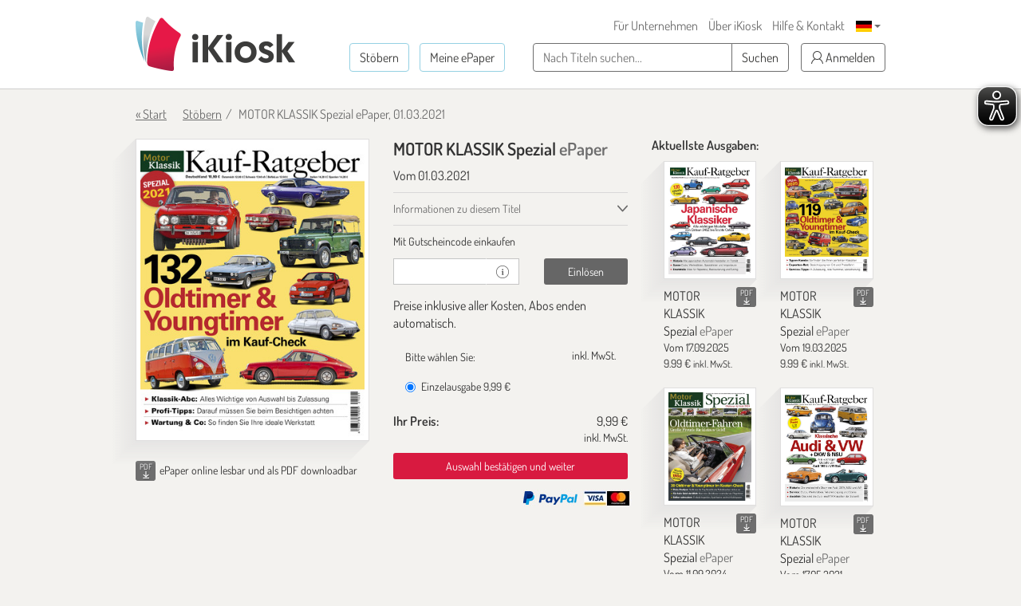

--- FILE ---
content_type: text/html; charset=utf-8
request_url: https://www.google.com/recaptcha/api2/anchor?ar=1&k=6LdletwUAAAAADRmMXMNI1O57k4ngOqGg_8Ayjcz&co=aHR0cHM6Ly93d3cuaWtpb3NrLmRlOjQ0Mw..&hl=en&v=PoyoqOPhxBO7pBk68S4YbpHZ&size=invisible&anchor-ms=20000&execute-ms=30000&cb=mrlfgvgddhp3
body_size: 48752
content:
<!DOCTYPE HTML><html dir="ltr" lang="en"><head><meta http-equiv="Content-Type" content="text/html; charset=UTF-8">
<meta http-equiv="X-UA-Compatible" content="IE=edge">
<title>reCAPTCHA</title>
<style type="text/css">
/* cyrillic-ext */
@font-face {
  font-family: 'Roboto';
  font-style: normal;
  font-weight: 400;
  font-stretch: 100%;
  src: url(//fonts.gstatic.com/s/roboto/v48/KFO7CnqEu92Fr1ME7kSn66aGLdTylUAMa3GUBHMdazTgWw.woff2) format('woff2');
  unicode-range: U+0460-052F, U+1C80-1C8A, U+20B4, U+2DE0-2DFF, U+A640-A69F, U+FE2E-FE2F;
}
/* cyrillic */
@font-face {
  font-family: 'Roboto';
  font-style: normal;
  font-weight: 400;
  font-stretch: 100%;
  src: url(//fonts.gstatic.com/s/roboto/v48/KFO7CnqEu92Fr1ME7kSn66aGLdTylUAMa3iUBHMdazTgWw.woff2) format('woff2');
  unicode-range: U+0301, U+0400-045F, U+0490-0491, U+04B0-04B1, U+2116;
}
/* greek-ext */
@font-face {
  font-family: 'Roboto';
  font-style: normal;
  font-weight: 400;
  font-stretch: 100%;
  src: url(//fonts.gstatic.com/s/roboto/v48/KFO7CnqEu92Fr1ME7kSn66aGLdTylUAMa3CUBHMdazTgWw.woff2) format('woff2');
  unicode-range: U+1F00-1FFF;
}
/* greek */
@font-face {
  font-family: 'Roboto';
  font-style: normal;
  font-weight: 400;
  font-stretch: 100%;
  src: url(//fonts.gstatic.com/s/roboto/v48/KFO7CnqEu92Fr1ME7kSn66aGLdTylUAMa3-UBHMdazTgWw.woff2) format('woff2');
  unicode-range: U+0370-0377, U+037A-037F, U+0384-038A, U+038C, U+038E-03A1, U+03A3-03FF;
}
/* math */
@font-face {
  font-family: 'Roboto';
  font-style: normal;
  font-weight: 400;
  font-stretch: 100%;
  src: url(//fonts.gstatic.com/s/roboto/v48/KFO7CnqEu92Fr1ME7kSn66aGLdTylUAMawCUBHMdazTgWw.woff2) format('woff2');
  unicode-range: U+0302-0303, U+0305, U+0307-0308, U+0310, U+0312, U+0315, U+031A, U+0326-0327, U+032C, U+032F-0330, U+0332-0333, U+0338, U+033A, U+0346, U+034D, U+0391-03A1, U+03A3-03A9, U+03B1-03C9, U+03D1, U+03D5-03D6, U+03F0-03F1, U+03F4-03F5, U+2016-2017, U+2034-2038, U+203C, U+2040, U+2043, U+2047, U+2050, U+2057, U+205F, U+2070-2071, U+2074-208E, U+2090-209C, U+20D0-20DC, U+20E1, U+20E5-20EF, U+2100-2112, U+2114-2115, U+2117-2121, U+2123-214F, U+2190, U+2192, U+2194-21AE, U+21B0-21E5, U+21F1-21F2, U+21F4-2211, U+2213-2214, U+2216-22FF, U+2308-230B, U+2310, U+2319, U+231C-2321, U+2336-237A, U+237C, U+2395, U+239B-23B7, U+23D0, U+23DC-23E1, U+2474-2475, U+25AF, U+25B3, U+25B7, U+25BD, U+25C1, U+25CA, U+25CC, U+25FB, U+266D-266F, U+27C0-27FF, U+2900-2AFF, U+2B0E-2B11, U+2B30-2B4C, U+2BFE, U+3030, U+FF5B, U+FF5D, U+1D400-1D7FF, U+1EE00-1EEFF;
}
/* symbols */
@font-face {
  font-family: 'Roboto';
  font-style: normal;
  font-weight: 400;
  font-stretch: 100%;
  src: url(//fonts.gstatic.com/s/roboto/v48/KFO7CnqEu92Fr1ME7kSn66aGLdTylUAMaxKUBHMdazTgWw.woff2) format('woff2');
  unicode-range: U+0001-000C, U+000E-001F, U+007F-009F, U+20DD-20E0, U+20E2-20E4, U+2150-218F, U+2190, U+2192, U+2194-2199, U+21AF, U+21E6-21F0, U+21F3, U+2218-2219, U+2299, U+22C4-22C6, U+2300-243F, U+2440-244A, U+2460-24FF, U+25A0-27BF, U+2800-28FF, U+2921-2922, U+2981, U+29BF, U+29EB, U+2B00-2BFF, U+4DC0-4DFF, U+FFF9-FFFB, U+10140-1018E, U+10190-1019C, U+101A0, U+101D0-101FD, U+102E0-102FB, U+10E60-10E7E, U+1D2C0-1D2D3, U+1D2E0-1D37F, U+1F000-1F0FF, U+1F100-1F1AD, U+1F1E6-1F1FF, U+1F30D-1F30F, U+1F315, U+1F31C, U+1F31E, U+1F320-1F32C, U+1F336, U+1F378, U+1F37D, U+1F382, U+1F393-1F39F, U+1F3A7-1F3A8, U+1F3AC-1F3AF, U+1F3C2, U+1F3C4-1F3C6, U+1F3CA-1F3CE, U+1F3D4-1F3E0, U+1F3ED, U+1F3F1-1F3F3, U+1F3F5-1F3F7, U+1F408, U+1F415, U+1F41F, U+1F426, U+1F43F, U+1F441-1F442, U+1F444, U+1F446-1F449, U+1F44C-1F44E, U+1F453, U+1F46A, U+1F47D, U+1F4A3, U+1F4B0, U+1F4B3, U+1F4B9, U+1F4BB, U+1F4BF, U+1F4C8-1F4CB, U+1F4D6, U+1F4DA, U+1F4DF, U+1F4E3-1F4E6, U+1F4EA-1F4ED, U+1F4F7, U+1F4F9-1F4FB, U+1F4FD-1F4FE, U+1F503, U+1F507-1F50B, U+1F50D, U+1F512-1F513, U+1F53E-1F54A, U+1F54F-1F5FA, U+1F610, U+1F650-1F67F, U+1F687, U+1F68D, U+1F691, U+1F694, U+1F698, U+1F6AD, U+1F6B2, U+1F6B9-1F6BA, U+1F6BC, U+1F6C6-1F6CF, U+1F6D3-1F6D7, U+1F6E0-1F6EA, U+1F6F0-1F6F3, U+1F6F7-1F6FC, U+1F700-1F7FF, U+1F800-1F80B, U+1F810-1F847, U+1F850-1F859, U+1F860-1F887, U+1F890-1F8AD, U+1F8B0-1F8BB, U+1F8C0-1F8C1, U+1F900-1F90B, U+1F93B, U+1F946, U+1F984, U+1F996, U+1F9E9, U+1FA00-1FA6F, U+1FA70-1FA7C, U+1FA80-1FA89, U+1FA8F-1FAC6, U+1FACE-1FADC, U+1FADF-1FAE9, U+1FAF0-1FAF8, U+1FB00-1FBFF;
}
/* vietnamese */
@font-face {
  font-family: 'Roboto';
  font-style: normal;
  font-weight: 400;
  font-stretch: 100%;
  src: url(//fonts.gstatic.com/s/roboto/v48/KFO7CnqEu92Fr1ME7kSn66aGLdTylUAMa3OUBHMdazTgWw.woff2) format('woff2');
  unicode-range: U+0102-0103, U+0110-0111, U+0128-0129, U+0168-0169, U+01A0-01A1, U+01AF-01B0, U+0300-0301, U+0303-0304, U+0308-0309, U+0323, U+0329, U+1EA0-1EF9, U+20AB;
}
/* latin-ext */
@font-face {
  font-family: 'Roboto';
  font-style: normal;
  font-weight: 400;
  font-stretch: 100%;
  src: url(//fonts.gstatic.com/s/roboto/v48/KFO7CnqEu92Fr1ME7kSn66aGLdTylUAMa3KUBHMdazTgWw.woff2) format('woff2');
  unicode-range: U+0100-02BA, U+02BD-02C5, U+02C7-02CC, U+02CE-02D7, U+02DD-02FF, U+0304, U+0308, U+0329, U+1D00-1DBF, U+1E00-1E9F, U+1EF2-1EFF, U+2020, U+20A0-20AB, U+20AD-20C0, U+2113, U+2C60-2C7F, U+A720-A7FF;
}
/* latin */
@font-face {
  font-family: 'Roboto';
  font-style: normal;
  font-weight: 400;
  font-stretch: 100%;
  src: url(//fonts.gstatic.com/s/roboto/v48/KFO7CnqEu92Fr1ME7kSn66aGLdTylUAMa3yUBHMdazQ.woff2) format('woff2');
  unicode-range: U+0000-00FF, U+0131, U+0152-0153, U+02BB-02BC, U+02C6, U+02DA, U+02DC, U+0304, U+0308, U+0329, U+2000-206F, U+20AC, U+2122, U+2191, U+2193, U+2212, U+2215, U+FEFF, U+FFFD;
}
/* cyrillic-ext */
@font-face {
  font-family: 'Roboto';
  font-style: normal;
  font-weight: 500;
  font-stretch: 100%;
  src: url(//fonts.gstatic.com/s/roboto/v48/KFO7CnqEu92Fr1ME7kSn66aGLdTylUAMa3GUBHMdazTgWw.woff2) format('woff2');
  unicode-range: U+0460-052F, U+1C80-1C8A, U+20B4, U+2DE0-2DFF, U+A640-A69F, U+FE2E-FE2F;
}
/* cyrillic */
@font-face {
  font-family: 'Roboto';
  font-style: normal;
  font-weight: 500;
  font-stretch: 100%;
  src: url(//fonts.gstatic.com/s/roboto/v48/KFO7CnqEu92Fr1ME7kSn66aGLdTylUAMa3iUBHMdazTgWw.woff2) format('woff2');
  unicode-range: U+0301, U+0400-045F, U+0490-0491, U+04B0-04B1, U+2116;
}
/* greek-ext */
@font-face {
  font-family: 'Roboto';
  font-style: normal;
  font-weight: 500;
  font-stretch: 100%;
  src: url(//fonts.gstatic.com/s/roboto/v48/KFO7CnqEu92Fr1ME7kSn66aGLdTylUAMa3CUBHMdazTgWw.woff2) format('woff2');
  unicode-range: U+1F00-1FFF;
}
/* greek */
@font-face {
  font-family: 'Roboto';
  font-style: normal;
  font-weight: 500;
  font-stretch: 100%;
  src: url(//fonts.gstatic.com/s/roboto/v48/KFO7CnqEu92Fr1ME7kSn66aGLdTylUAMa3-UBHMdazTgWw.woff2) format('woff2');
  unicode-range: U+0370-0377, U+037A-037F, U+0384-038A, U+038C, U+038E-03A1, U+03A3-03FF;
}
/* math */
@font-face {
  font-family: 'Roboto';
  font-style: normal;
  font-weight: 500;
  font-stretch: 100%;
  src: url(//fonts.gstatic.com/s/roboto/v48/KFO7CnqEu92Fr1ME7kSn66aGLdTylUAMawCUBHMdazTgWw.woff2) format('woff2');
  unicode-range: U+0302-0303, U+0305, U+0307-0308, U+0310, U+0312, U+0315, U+031A, U+0326-0327, U+032C, U+032F-0330, U+0332-0333, U+0338, U+033A, U+0346, U+034D, U+0391-03A1, U+03A3-03A9, U+03B1-03C9, U+03D1, U+03D5-03D6, U+03F0-03F1, U+03F4-03F5, U+2016-2017, U+2034-2038, U+203C, U+2040, U+2043, U+2047, U+2050, U+2057, U+205F, U+2070-2071, U+2074-208E, U+2090-209C, U+20D0-20DC, U+20E1, U+20E5-20EF, U+2100-2112, U+2114-2115, U+2117-2121, U+2123-214F, U+2190, U+2192, U+2194-21AE, U+21B0-21E5, U+21F1-21F2, U+21F4-2211, U+2213-2214, U+2216-22FF, U+2308-230B, U+2310, U+2319, U+231C-2321, U+2336-237A, U+237C, U+2395, U+239B-23B7, U+23D0, U+23DC-23E1, U+2474-2475, U+25AF, U+25B3, U+25B7, U+25BD, U+25C1, U+25CA, U+25CC, U+25FB, U+266D-266F, U+27C0-27FF, U+2900-2AFF, U+2B0E-2B11, U+2B30-2B4C, U+2BFE, U+3030, U+FF5B, U+FF5D, U+1D400-1D7FF, U+1EE00-1EEFF;
}
/* symbols */
@font-face {
  font-family: 'Roboto';
  font-style: normal;
  font-weight: 500;
  font-stretch: 100%;
  src: url(//fonts.gstatic.com/s/roboto/v48/KFO7CnqEu92Fr1ME7kSn66aGLdTylUAMaxKUBHMdazTgWw.woff2) format('woff2');
  unicode-range: U+0001-000C, U+000E-001F, U+007F-009F, U+20DD-20E0, U+20E2-20E4, U+2150-218F, U+2190, U+2192, U+2194-2199, U+21AF, U+21E6-21F0, U+21F3, U+2218-2219, U+2299, U+22C4-22C6, U+2300-243F, U+2440-244A, U+2460-24FF, U+25A0-27BF, U+2800-28FF, U+2921-2922, U+2981, U+29BF, U+29EB, U+2B00-2BFF, U+4DC0-4DFF, U+FFF9-FFFB, U+10140-1018E, U+10190-1019C, U+101A0, U+101D0-101FD, U+102E0-102FB, U+10E60-10E7E, U+1D2C0-1D2D3, U+1D2E0-1D37F, U+1F000-1F0FF, U+1F100-1F1AD, U+1F1E6-1F1FF, U+1F30D-1F30F, U+1F315, U+1F31C, U+1F31E, U+1F320-1F32C, U+1F336, U+1F378, U+1F37D, U+1F382, U+1F393-1F39F, U+1F3A7-1F3A8, U+1F3AC-1F3AF, U+1F3C2, U+1F3C4-1F3C6, U+1F3CA-1F3CE, U+1F3D4-1F3E0, U+1F3ED, U+1F3F1-1F3F3, U+1F3F5-1F3F7, U+1F408, U+1F415, U+1F41F, U+1F426, U+1F43F, U+1F441-1F442, U+1F444, U+1F446-1F449, U+1F44C-1F44E, U+1F453, U+1F46A, U+1F47D, U+1F4A3, U+1F4B0, U+1F4B3, U+1F4B9, U+1F4BB, U+1F4BF, U+1F4C8-1F4CB, U+1F4D6, U+1F4DA, U+1F4DF, U+1F4E3-1F4E6, U+1F4EA-1F4ED, U+1F4F7, U+1F4F9-1F4FB, U+1F4FD-1F4FE, U+1F503, U+1F507-1F50B, U+1F50D, U+1F512-1F513, U+1F53E-1F54A, U+1F54F-1F5FA, U+1F610, U+1F650-1F67F, U+1F687, U+1F68D, U+1F691, U+1F694, U+1F698, U+1F6AD, U+1F6B2, U+1F6B9-1F6BA, U+1F6BC, U+1F6C6-1F6CF, U+1F6D3-1F6D7, U+1F6E0-1F6EA, U+1F6F0-1F6F3, U+1F6F7-1F6FC, U+1F700-1F7FF, U+1F800-1F80B, U+1F810-1F847, U+1F850-1F859, U+1F860-1F887, U+1F890-1F8AD, U+1F8B0-1F8BB, U+1F8C0-1F8C1, U+1F900-1F90B, U+1F93B, U+1F946, U+1F984, U+1F996, U+1F9E9, U+1FA00-1FA6F, U+1FA70-1FA7C, U+1FA80-1FA89, U+1FA8F-1FAC6, U+1FACE-1FADC, U+1FADF-1FAE9, U+1FAF0-1FAF8, U+1FB00-1FBFF;
}
/* vietnamese */
@font-face {
  font-family: 'Roboto';
  font-style: normal;
  font-weight: 500;
  font-stretch: 100%;
  src: url(//fonts.gstatic.com/s/roboto/v48/KFO7CnqEu92Fr1ME7kSn66aGLdTylUAMa3OUBHMdazTgWw.woff2) format('woff2');
  unicode-range: U+0102-0103, U+0110-0111, U+0128-0129, U+0168-0169, U+01A0-01A1, U+01AF-01B0, U+0300-0301, U+0303-0304, U+0308-0309, U+0323, U+0329, U+1EA0-1EF9, U+20AB;
}
/* latin-ext */
@font-face {
  font-family: 'Roboto';
  font-style: normal;
  font-weight: 500;
  font-stretch: 100%;
  src: url(//fonts.gstatic.com/s/roboto/v48/KFO7CnqEu92Fr1ME7kSn66aGLdTylUAMa3KUBHMdazTgWw.woff2) format('woff2');
  unicode-range: U+0100-02BA, U+02BD-02C5, U+02C7-02CC, U+02CE-02D7, U+02DD-02FF, U+0304, U+0308, U+0329, U+1D00-1DBF, U+1E00-1E9F, U+1EF2-1EFF, U+2020, U+20A0-20AB, U+20AD-20C0, U+2113, U+2C60-2C7F, U+A720-A7FF;
}
/* latin */
@font-face {
  font-family: 'Roboto';
  font-style: normal;
  font-weight: 500;
  font-stretch: 100%;
  src: url(//fonts.gstatic.com/s/roboto/v48/KFO7CnqEu92Fr1ME7kSn66aGLdTylUAMa3yUBHMdazQ.woff2) format('woff2');
  unicode-range: U+0000-00FF, U+0131, U+0152-0153, U+02BB-02BC, U+02C6, U+02DA, U+02DC, U+0304, U+0308, U+0329, U+2000-206F, U+20AC, U+2122, U+2191, U+2193, U+2212, U+2215, U+FEFF, U+FFFD;
}
/* cyrillic-ext */
@font-face {
  font-family: 'Roboto';
  font-style: normal;
  font-weight: 900;
  font-stretch: 100%;
  src: url(//fonts.gstatic.com/s/roboto/v48/KFO7CnqEu92Fr1ME7kSn66aGLdTylUAMa3GUBHMdazTgWw.woff2) format('woff2');
  unicode-range: U+0460-052F, U+1C80-1C8A, U+20B4, U+2DE0-2DFF, U+A640-A69F, U+FE2E-FE2F;
}
/* cyrillic */
@font-face {
  font-family: 'Roboto';
  font-style: normal;
  font-weight: 900;
  font-stretch: 100%;
  src: url(//fonts.gstatic.com/s/roboto/v48/KFO7CnqEu92Fr1ME7kSn66aGLdTylUAMa3iUBHMdazTgWw.woff2) format('woff2');
  unicode-range: U+0301, U+0400-045F, U+0490-0491, U+04B0-04B1, U+2116;
}
/* greek-ext */
@font-face {
  font-family: 'Roboto';
  font-style: normal;
  font-weight: 900;
  font-stretch: 100%;
  src: url(//fonts.gstatic.com/s/roboto/v48/KFO7CnqEu92Fr1ME7kSn66aGLdTylUAMa3CUBHMdazTgWw.woff2) format('woff2');
  unicode-range: U+1F00-1FFF;
}
/* greek */
@font-face {
  font-family: 'Roboto';
  font-style: normal;
  font-weight: 900;
  font-stretch: 100%;
  src: url(//fonts.gstatic.com/s/roboto/v48/KFO7CnqEu92Fr1ME7kSn66aGLdTylUAMa3-UBHMdazTgWw.woff2) format('woff2');
  unicode-range: U+0370-0377, U+037A-037F, U+0384-038A, U+038C, U+038E-03A1, U+03A3-03FF;
}
/* math */
@font-face {
  font-family: 'Roboto';
  font-style: normal;
  font-weight: 900;
  font-stretch: 100%;
  src: url(//fonts.gstatic.com/s/roboto/v48/KFO7CnqEu92Fr1ME7kSn66aGLdTylUAMawCUBHMdazTgWw.woff2) format('woff2');
  unicode-range: U+0302-0303, U+0305, U+0307-0308, U+0310, U+0312, U+0315, U+031A, U+0326-0327, U+032C, U+032F-0330, U+0332-0333, U+0338, U+033A, U+0346, U+034D, U+0391-03A1, U+03A3-03A9, U+03B1-03C9, U+03D1, U+03D5-03D6, U+03F0-03F1, U+03F4-03F5, U+2016-2017, U+2034-2038, U+203C, U+2040, U+2043, U+2047, U+2050, U+2057, U+205F, U+2070-2071, U+2074-208E, U+2090-209C, U+20D0-20DC, U+20E1, U+20E5-20EF, U+2100-2112, U+2114-2115, U+2117-2121, U+2123-214F, U+2190, U+2192, U+2194-21AE, U+21B0-21E5, U+21F1-21F2, U+21F4-2211, U+2213-2214, U+2216-22FF, U+2308-230B, U+2310, U+2319, U+231C-2321, U+2336-237A, U+237C, U+2395, U+239B-23B7, U+23D0, U+23DC-23E1, U+2474-2475, U+25AF, U+25B3, U+25B7, U+25BD, U+25C1, U+25CA, U+25CC, U+25FB, U+266D-266F, U+27C0-27FF, U+2900-2AFF, U+2B0E-2B11, U+2B30-2B4C, U+2BFE, U+3030, U+FF5B, U+FF5D, U+1D400-1D7FF, U+1EE00-1EEFF;
}
/* symbols */
@font-face {
  font-family: 'Roboto';
  font-style: normal;
  font-weight: 900;
  font-stretch: 100%;
  src: url(//fonts.gstatic.com/s/roboto/v48/KFO7CnqEu92Fr1ME7kSn66aGLdTylUAMaxKUBHMdazTgWw.woff2) format('woff2');
  unicode-range: U+0001-000C, U+000E-001F, U+007F-009F, U+20DD-20E0, U+20E2-20E4, U+2150-218F, U+2190, U+2192, U+2194-2199, U+21AF, U+21E6-21F0, U+21F3, U+2218-2219, U+2299, U+22C4-22C6, U+2300-243F, U+2440-244A, U+2460-24FF, U+25A0-27BF, U+2800-28FF, U+2921-2922, U+2981, U+29BF, U+29EB, U+2B00-2BFF, U+4DC0-4DFF, U+FFF9-FFFB, U+10140-1018E, U+10190-1019C, U+101A0, U+101D0-101FD, U+102E0-102FB, U+10E60-10E7E, U+1D2C0-1D2D3, U+1D2E0-1D37F, U+1F000-1F0FF, U+1F100-1F1AD, U+1F1E6-1F1FF, U+1F30D-1F30F, U+1F315, U+1F31C, U+1F31E, U+1F320-1F32C, U+1F336, U+1F378, U+1F37D, U+1F382, U+1F393-1F39F, U+1F3A7-1F3A8, U+1F3AC-1F3AF, U+1F3C2, U+1F3C4-1F3C6, U+1F3CA-1F3CE, U+1F3D4-1F3E0, U+1F3ED, U+1F3F1-1F3F3, U+1F3F5-1F3F7, U+1F408, U+1F415, U+1F41F, U+1F426, U+1F43F, U+1F441-1F442, U+1F444, U+1F446-1F449, U+1F44C-1F44E, U+1F453, U+1F46A, U+1F47D, U+1F4A3, U+1F4B0, U+1F4B3, U+1F4B9, U+1F4BB, U+1F4BF, U+1F4C8-1F4CB, U+1F4D6, U+1F4DA, U+1F4DF, U+1F4E3-1F4E6, U+1F4EA-1F4ED, U+1F4F7, U+1F4F9-1F4FB, U+1F4FD-1F4FE, U+1F503, U+1F507-1F50B, U+1F50D, U+1F512-1F513, U+1F53E-1F54A, U+1F54F-1F5FA, U+1F610, U+1F650-1F67F, U+1F687, U+1F68D, U+1F691, U+1F694, U+1F698, U+1F6AD, U+1F6B2, U+1F6B9-1F6BA, U+1F6BC, U+1F6C6-1F6CF, U+1F6D3-1F6D7, U+1F6E0-1F6EA, U+1F6F0-1F6F3, U+1F6F7-1F6FC, U+1F700-1F7FF, U+1F800-1F80B, U+1F810-1F847, U+1F850-1F859, U+1F860-1F887, U+1F890-1F8AD, U+1F8B0-1F8BB, U+1F8C0-1F8C1, U+1F900-1F90B, U+1F93B, U+1F946, U+1F984, U+1F996, U+1F9E9, U+1FA00-1FA6F, U+1FA70-1FA7C, U+1FA80-1FA89, U+1FA8F-1FAC6, U+1FACE-1FADC, U+1FADF-1FAE9, U+1FAF0-1FAF8, U+1FB00-1FBFF;
}
/* vietnamese */
@font-face {
  font-family: 'Roboto';
  font-style: normal;
  font-weight: 900;
  font-stretch: 100%;
  src: url(//fonts.gstatic.com/s/roboto/v48/KFO7CnqEu92Fr1ME7kSn66aGLdTylUAMa3OUBHMdazTgWw.woff2) format('woff2');
  unicode-range: U+0102-0103, U+0110-0111, U+0128-0129, U+0168-0169, U+01A0-01A1, U+01AF-01B0, U+0300-0301, U+0303-0304, U+0308-0309, U+0323, U+0329, U+1EA0-1EF9, U+20AB;
}
/* latin-ext */
@font-face {
  font-family: 'Roboto';
  font-style: normal;
  font-weight: 900;
  font-stretch: 100%;
  src: url(//fonts.gstatic.com/s/roboto/v48/KFO7CnqEu92Fr1ME7kSn66aGLdTylUAMa3KUBHMdazTgWw.woff2) format('woff2');
  unicode-range: U+0100-02BA, U+02BD-02C5, U+02C7-02CC, U+02CE-02D7, U+02DD-02FF, U+0304, U+0308, U+0329, U+1D00-1DBF, U+1E00-1E9F, U+1EF2-1EFF, U+2020, U+20A0-20AB, U+20AD-20C0, U+2113, U+2C60-2C7F, U+A720-A7FF;
}
/* latin */
@font-face {
  font-family: 'Roboto';
  font-style: normal;
  font-weight: 900;
  font-stretch: 100%;
  src: url(//fonts.gstatic.com/s/roboto/v48/KFO7CnqEu92Fr1ME7kSn66aGLdTylUAMa3yUBHMdazQ.woff2) format('woff2');
  unicode-range: U+0000-00FF, U+0131, U+0152-0153, U+02BB-02BC, U+02C6, U+02DA, U+02DC, U+0304, U+0308, U+0329, U+2000-206F, U+20AC, U+2122, U+2191, U+2193, U+2212, U+2215, U+FEFF, U+FFFD;
}

</style>
<link rel="stylesheet" type="text/css" href="https://www.gstatic.com/recaptcha/releases/PoyoqOPhxBO7pBk68S4YbpHZ/styles__ltr.css">
<script nonce="bnmwzqHw_G6PQoavYdRB-g" type="text/javascript">window['__recaptcha_api'] = 'https://www.google.com/recaptcha/api2/';</script>
<script type="text/javascript" src="https://www.gstatic.com/recaptcha/releases/PoyoqOPhxBO7pBk68S4YbpHZ/recaptcha__en.js" nonce="bnmwzqHw_G6PQoavYdRB-g">
      
    </script></head>
<body><div id="rc-anchor-alert" class="rc-anchor-alert"></div>
<input type="hidden" id="recaptcha-token" value="[base64]">
<script type="text/javascript" nonce="bnmwzqHw_G6PQoavYdRB-g">
      recaptcha.anchor.Main.init("[\x22ainput\x22,[\x22bgdata\x22,\x22\x22,\[base64]/[base64]/bmV3IFpbdF0obVswXSk6Sz09Mj9uZXcgWlt0XShtWzBdLG1bMV0pOks9PTM/bmV3IFpbdF0obVswXSxtWzFdLG1bMl0pOks9PTQ/[base64]/[base64]/[base64]/[base64]/[base64]/[base64]/[base64]/[base64]/[base64]/[base64]/[base64]/[base64]/[base64]/[base64]\\u003d\\u003d\x22,\[base64]\\u003d\\u003d\x22,\[base64]/wovCniLDnS3CssK+wq3Cs8OJR8OUwp/CrcOPfEfCtnnDsRvDvcOqwo9lwqXDjyQHw4JPwrpxEcKcwpzCjh3Dp8KFGsKGKjJ+AsKOFS/[base64]/CjTXDssOjwqA7worCtcO0X8KGw7s6w47Dm2nDjx3DgBZYXH5tP8OgOUxswrTCv2lCLMOEw518X0jDj39Rw4YZw7p3IyjDvSEiw7/DmMKGwpJGAcKTw48wWCPDgSFdPVBjwqDCssK2R20sw5zDjsKYwoXCq8OLIcKVw6vDucOKw41zw5zCi8Ouw4kWwqrCq8Ohw4zDtAJJw6LCiAnDisK3MljCviXDlQzCgBp8FcK9AVXDrx5kw7t2w49ewrHDtmopwrhAwqXDjMK3w5lLwrzDgcKpHhRwOcKmf8O/BsKAwqvCj0rCtyXCtT8dworCrFLDlkITUsKFw5zCvcK7w67CvcOVw5vCpcOjQMKfwqXDsFLDsjrDj8OsUsKjPMKeOABmw6jDlGfDiMOuCMOtU8KlIyUjQsOOSsOJahfDnQlhXsK4w4vDocOsw7HCn0ccw64Vw7o/w5NuwofClTbDkQkRw5vDpC/Cn8O+RQI+w41Qw6YHwqUGJ8Kwwrw/NcKrwqfCuMKFRMKqTD5Dw6DCn8KLPBJDAm/[base64]/[base64]/CvlDCnsKtw6LCgUtRRMKAKlbCplzDqMKCw61awpzDisOhwp4nPGrDnA06wrsCP8KgbG9sDsKXwqlzU8O5wrzDssOUEWfCvcKiw4fCgRjDj8K4w4zDmcKrwqYNwrR6QhxJw6/CvzZFfMOjw5rClsK3G8Ofw5fDjsKPwopGU3I/[base64]/[base64]/Cg8KcwpUQw5nDl8Olw5nDq2FZZQNgSxhKBx3DucOdw7bCosOaUgBiHzHCgMKQDHpzw4tzfE5tw5YFbx14IMKjw6HChDIfXcOAU8O2ecKTw7tdw4DDgxtWw5TDgMOATcKwRMKTA8OpwrocZRXCuV/CrMKSdsO/OQ3Ds18KAQdDwrgFw4bDssK/w5xTVcO0wrZVw6DCtiNjwrLDkA/[base64]/[base64]/[base64]/CgFjDjHIbD3fDkQpfwq0jOMOVw6cswpBewrkkw7wew5BSHcKjw7lJw5zDnx1gTQ7ChMOAXcOOI8OCw70KO8O1eCzCrVs7wpnCn2jDq04nw7RswqE4XxEvKl/Dmw7CgMKLLsOAckTDgMKmw6YwMih2wqDCscKDSH/DqR1BwqnDjMKEwqzDkcK6acK2IF51R1VBwpo/wpRYw6JPwo/CsVrDtW7DuCgiwpzDhlk5w5V9flxHwqDCojDDuMKoCjBRKm3Dj2vChMKLNEjCl8Ogw5ZSaTYQwrM5d8KMHMKjwqt5w7QhYMO6dcKIwr0GwrfCh2vCjsKiwoQIScKtw6x+Rm/[base64]/CkA50wo/DrHHCj8OjwqXCo2ZATcKbdsKnw7dZRcKyw6UUVMKQwpvCiSJ+aAY2BlfDvRVkwowuQl0JfyA7w451wozDqQAxLMOnbRTDoSnCj3vDpcK6MsKPw5pVBiYcwqJIU08HYMOEeVUJwrnDrRZDwrwzScKUAnMuD8KSw7zDqMOZw5bDrsKJcsKSwrY/WsKzw73Dk8OBwrbDmWMhWDbDrmplwr3CjnnCrRIowpkiHsO9wqbDjMOuw7TCjsO0KUTDgwoTw4/Dn8ODMcOHw5kXw67DgUvDjwPDj17DiHF2VsO0bifDhDFFw5rDhlgew6Flw4kaMl/[base64]/DhcKXwoTDpsKYwqJ7NGDClsKaFS0Tw4jCn8OFHG4+csOOwq/[base64]/CqgnDkcONJsKHwrlzwojCtcOTw5PDrQoSIHTDvXIBwrLCs8KmYMK4wpDDjUjCusKDwoTDvMKkJxvCosOqJlsfw68qClLDpMOTw6/DjcOvKlFdw6ojw4vDoUFew7scX2jCrwJLw6/[base64]/P8KpRkt8OSDCvsKUDSljeMKSwrUIO8OYw6nDh1QYLsKBA8KDwqXDj1zDnMK2w7ZfH8Otw6bDlTROwo3CsMOQwpk6XyVUR8OzWRPCtHoPwqEAw4zChyDCoiHDksKmw6MjwpjDlE7DlcK/[base64]/woPCmMOlwpEHwrfCgsOWwr3DqzDDinN+e3zCiRcBNMKLdMO/w7UYF8KscMO2EWIfw7HCiMOcbxPDi8K8wp0iFVvDvMOpw6Zbw5QxM8O/[base64]/DjBvDjhPDlcKuw5jCmglfwq40JsOewpnCnXTCi8OifMOGw6/Dlx5gcEDCkcKGwq7DjUhXOw/DjMKnQcKSw4tIwq/DosK2fVXCjmPDvxbCosK8wqbDm2VoU8OBA8OuBsKQwrNXwp7DmDXDksOnw5kKP8KvJ8KhQ8KResKew5Jcw71WwrJ3d8OEwoLDlMODw70AwrPDt8OVw7ZKwp8+woc8w6TDqXZkw6csw4TDgMKfwp3CuhrCjW/CvQvDlxPDt8KXwoHDtMOPwrx4DxZiHUJmY2TCpTnCvsKpwrLDpcOZScKPw6oxLH/CoBZwaz7CmFtmVMKlK8O0cG/CiXbCpSLCoVjDvSfCocOKGlBLw5bDsMOZK0PCgcOQcMOfwqAlwonDsMOCwojDtsObw4bDrcObL8KaTljDq8KZSygQw6fDniDCpcKjBsK+wodbwpLCoMObw7kgwqfCi28TGcKZw5IMUUA/Um40Sncpe8OTw4NAegnDuWTCggs/OlPCm8Oyw7RKSXdnwpYHXWN4Lw5dw615w5ZUwoMFwqbCmF/Di0rDqD7CqjrDrmJfFxU1U2XCpDp9EsOqwr/[base64]/DhMK2woYcwoHClcKVw6bDpWPDn8KYwrzDrSXCqsKzw6DDsn3DgsOzRgPCtcOQwq3Dk3nDgCnDtwNpw4tLEcO2WsOvwqnCmyfCsMK0wqpSfsOnwrfCicKvEG0Pw53CiS7CnMO0w7t/[base64]/[base64]/w5w1wo/DmMKGeUDClxc+w4M1wrPCtHNuwq9PwrQ3MmrClnYhPmBww5LDhMOdPsO8LEvDksOgwoJrw6rDkcOIF8KLwplUw5YdNUc4wqh7T1rCoR7CkB7DpXXDhxDDm3JEw7TDuD/[base64]/DrcONwpLCocOIACR4wpDCmR/DncKnwptReMKtw5EJcMObKcOmMxrCn8OHB8O6UMO0wpMRW8OVwpLDnmRjwpUWFToGBMOpchfCo14BKMOATMOtw4nDoy/Cv1PDv2VCw5bCtGYrwrjCsT1sOxnDvsOyw6Alw49yCDnCiFx6wpTCsCQGF37ChsOFw7/[base64]/[base64]/CrHZDaWtHw7nDsShowqjDmyrDmXfCshx+wqAFe8ORw60lwrAHwqEyE8O6w5TCnsOOwptYEmzCgcKuDxdfCcKjasK/Mh3DosKgDMKjC3QtUsKTRjjCs8OYw4DCgcKyLSrCicOmw6zDhcKSBT0hwovCj1rCmkoTwp4gCsKLwqo4w7kmdMKJw4/CsgzClR4nwrnDsMKNJiPCk8Kxw4AvPMKvQDPDkW7DisO/w5jChz3ChMKRABXDhSDDny5KdsOMw40Vw68mw5o7wpxhwpQxZXJEUEB1WcKPw47Ds8KxVnrCsG7Ci8OTw4NQwqDCjsKhCRPCpUZ9VsOrAMOAKRvDsn0tHMK9LCTDrnnDvVdawopKIwvDpBdQwqsEWCPDp2HDmsKRT0vDtVLDvTDDqsODL3E/EW0ewpdJwo4GwqJ+aRZkw6nCt8Oqw6bDmT0ewos/wo7CgMOWw4ECw6bDv8OZV0AHwr53ZCVfwqjCjG9lacOZwpPCoFVsT07CqG4+w7TCoHlPw7/Cj8OJfR9HWB/DjCLClT8Wbzpbw59lwq87EMOZw6zCucKsSGYhwotNAQ/Cl8OEwoIxwo9kwrzCq1vCgMKXRjXChzd4VcOJa1vDrnQGRsKSw5dSHEZgYMOdw6hjIMKiB8K5BUNSEUjCjMODfMOZKFnDsMOAOTvDjgnDuTtZw57DvkhXV8ODwqjDi0UrBR4Jw7HDnMOUZDozIcO2LcKpw5/[base64]/CsDBOFMKcwowVwpbCo8ODYxDDiMKYwq92FsOzY1HDpAUtwp5aw5F6CmU1wpXDn8O+wo4hAnlDJjHCksKxdcK1WcKgw7dqNAIkwoICw6/CrWAvw4zDh8K9MsOKJcOUMsOXSn/DhkhWDC/Dh8KEwoV6BMOMw6/DrcKmMHDCmXvCk8OFCMK7wqsKwp3CqsOCwoHDgcKaZMO+w6/Du0FIVsOdwq/Cn8OOFH/CilVjM8O/JHBEw4zDlsKKf0HDpGgFD8O/[base64]/Ci8O2w5oUwq3DpsOHTTRvw6pVS8OhR0pywqsEwrrDl3ReQlXCqhHCqsK+w7gEWcOQwodyw5Ilw5vDlsKpNGkdwpfCk2I2WcKwPsK+EsKiwpzCiXI8YsO8woLCncOqAGV6w5/Du8O6w4BAS8Opw63CtRM2RFfDgDrDhMOpw5EDw4jDvcK5wofDhBzDrmfCsBTCjsOlw7NUw7lCC8OIwrd6Rn44dMKee1pxN8KCwrRkw4/CuDXDrX3DsnPDrcKlw47DvWjDh8O7w7nCjUrCssO4woXCnX4YwpQWwr5/w6MOJX0tCsOVw7YPwrjClMOrwpPCtMOzeCzCk8OobSsAB8OrW8OxeMKBw7NKO8KzwpMvLxHCp8KfwrDCv0EOworDmgzDtwXChRghOShDw7LCrn/CrsKvccOAwqgoIMKqbsOTwrDCuGFkS2YTGsK7wrcnwoB+wrx7w6bDhRPCl8OHw4IJw5rCuWgTw68aXMOSfR3CscOuw5DDhhXDq8K6wqbCpApGwqV6wow9woNxwqolKMOfDGvDlWrCgcOED1HCt8KLwqfCgMOqP1NTwrzDtyFVWw/[base64]/[base64]/Ci8KRGGU+FsKlw4rDqXN3wrvDkcO0wo/DuMKYLz3CrmxENwdichbDiCjDikzCi3JlwrAVw4nCv8OTXkx6w6zDjcOvwqQjfWnDncKiU8OtS8KvJsK3woslUkM/w5tVw6XDhmfDnsKecMOOw4TDvMKRw43DtSxnTGZJw5VEAcKyw6MjBHzDogfCgcONw5jDo8Kbw5zCgsO9GSPDs8O4wp/Cg1/[base64]/OsKkSsOdw7bDj0kAw7IWcSFbw6k+woQuwp0LZBhHwrjCsiI/eMKqwqMew6zDnRzDrAlTZiDCnW/[base64]/wrrDtcOkwoddb0UOw6TCgsKddHLCpcOUSsODw78Uw6Q4NcKeBcOXKsKCw4gIWsO5CAzCjn4yV1Qkw6rDpmcCwq/DuMKwcMK4fcOYwoPDhcOVNVjDrsOnPFk2w6LCvMO0K8K+InDDlsKsYDfCh8K9wpxlwohOwpXDgMKRdGdyDMOEQFzCkkVUL8K5KDvCg8KLwppiQS7Dn2fDqVrCqRbCqTs+w7EHw6nCh2PDvhVveMKDZHsbwr7Cj8KgbA/DhS7CpsKPwqMLwrlMw6wUQ1XDhzrCisOew5x2wpsPd1sFw4w6FcOGTcOtbcO4w7N3w5LDrHI2wpLDtMKHfjLCjcO2w6REwqjCvMKBK8OzA3zCngXCgWPCl3vDqi7DmWEVw6liwoTCpsK8w4UWwoMBE8O+WB1ww6XCgcOww5/DjjF4w5wpwp/DtMOMw50scATCi8OOT8OWw6x/w6DCscKmScKCD186w7oLPAw2w6rDo2HDgjbCtMOjw6YcIFrDksKmKsO2w6BjOnzDo8KGAcKPw7vCnsKrWsODPgAKH8OAAW8HwpPDusOQG8OLw6dHFcKVHVEje19WwoBxY8K7w6DCpmjCgnjDuHkswp/ClsKzw4bCn8OyfMKmRAINwrR+w6Mpf8OPw7d0Jm1Iw7ZAJ3MALMOUw73Ch8Ooe8O+wrTDtATDsjPCkhnCkhxgV8Kow58Ww54/w7UAwohuwrbCs2TDqnt1eS11THLDsMOPQMO0SHbCi8KUw6hLDQlmCMOQwrM/[base64]/OsOtNcO+wo98SBw/Y8OFLSDDkDd6fDLCvQrCtHxDFMO6w6HCs8KNZzlswoo3wp55w6FPSyYUwqgVwrjCsCTDpcKOPE4UMMOPOxszwoI7Y1MKIh9ORCsHNMK5ccOsbsOrWR/CtFXCs1dZwoBTXxEkw6zDvcKxw6rCjMKqUFLCqUZSwoskwp5ke8OZZgDDnA00bMOaW8K/w7TDvcObX0lQYcOGJkAjw5XCnmdsG2ZwPlVUYBQpXcKsKcKOwooGa8OrLcOCGsKPC8O4CMObDMKgLsO/w5YhwrMiYsOYw65CTSs+FE95PsKDZDBRUg9pwozDtcO6w45lwpFSw6UYwrJTGCJ+d0TDqsKYw5c/TEbDs8O+WsKDw7vDpsOpZsKYZAHDj0PCsXgvwonClsKEfhPCt8O2XMKwwrgpw6DDsik3wrd0Ij4Cw6TDoj/DqMKYPcKFw4nDhcOzw4HCrBLDhsKbZcKqwrQqwo7Dp8Kiw4vClsKKSsKmGUVdV8K7ATvDswjDk8KOH8OwwrHDvsOMOlg1wq/CkMOhwroDwr3ChSXDk8Opw6PDisOQw7zCh8OJw5k4OS1EICPDkWk0w4IWwop9JA1De3zDrMODw7jClVbCnMOWMyfCtRnCpcK+A8KuIUfCjMOLLMKLwqF8CnFmBsKVw6Nrw7XCiBhywoLCgMK/[base64]/Cj8O6bsOVf30fE14/w4UfDCzDtHkXw5LDikTCv1FMRCHDgVPDncODw4xuw5PDqsKpOsKXdCJGA8OmwqYwLwPChMOuIcKMwqvDh1JXIsKbw7Q6SMOsw7MESDBDwoZMw7nCqmoYScK6wqPDk8KmDcKAw4Q9wo1Iw74jw41eCH4RwqPDtcKqZnfCgBcdYMOyDMKuasKnw7FSJx/DgsOow5nCsMK/w4bCjR/Ct3HDoTzDoGPCgiDChMO1wqXDnmPCvkN9bcKPwqzCjkXCj0/Dthskw6YNw6LDoMKcw4TDvWczWcOxw5XCgcKnf8KJw53Dm8KVw6/CtwlRw4JlwoJvwr1ywq/CtBQ1w7woA1bDrMKZJwnDlxnDpMONI8KRw7tRw65FHMOQwr/Ch8ONBVDDqxwwHHjDl1xsw6M0w6LDnzURHC7DnhoTAMO+VW58woRaFBAtwp3DrsKmXG5hwo9Rwotuw54oH8OHTMObwp7CrMK8wrXDvsOlw7cUwqPCuD8TwoLDjh/DocKRExXCilvDg8OLK8O3BC4Fw4w3w4lfP2rCgx1twqcSw6coH3QQdsK5AsOGQcKWEcOiwrxgw5jCj8K4O33CijtnwokID8Kuw43DmABEW3TCoRLDjkBIw5rCmwowTcOTNB/CrGjDt2d6TWrDgsKPw5MBVMKUJ8K7wql6wr8OwoAtCX5TwoTDj8KxwozCkmhFw4PDgU4WFSt9OsO1woTCgnjChRgywqjDiBQHW1IBB8OhSEjCjsKcwr3DjsKEYX/Dhz5qNcONwoE9QW/CtcKuw59yKFM2PMO7w5zDviPDqMO0wpoVdQbCgXlTw7YIw6BOGcOwFxLDtQDDrcOrwqR9w6JfHB7DmcKwfkjDncK4w73CnsKCejRFI8OTwrXDhWABK2oRwq5JGHXDuCzChCtfDsK5w5scwqTCrW/DrQfCvyPDqxfDjy3DqcOgTsKOdjEYw785BRBBw6wvwrFLEMOSFQtqMFM3KCQpw6rCkGnCjynCnsOGw50cwqQ7wqzDvcKGw59QWcOPwpvDh8OrATnCi0XDosK7wqY1wq4Lw5E6CGbDtEtyw6AMUwPCrcO7PsO/WWnCmEseHcOWwrcVamsCMsORw6bCtSF1wqLDjsKHw4nDoMOmGxl6T8KKw6bCmsO/Rz3Cr8Oxw7TDngfCo8OwwpfClMKGwp5oLhLCksKWBsO4emzCtcOdw4TCjhcOw4TDghYVw53CiAZqwq3ChsKHwpRxw5I7wqbDpsKTZMOew4DDljVLwowyw7VTwp/Dh8O8woJKw6Q2BcK9IS7DjQLDtMOuw59mwrsaw6MQw6w9SQFjLcK/IsK/wrgmbVnDhz7ChMOAY0ZoUMKeNitjw6cuwqbDjsOKw4LDjsKZJMKwKcOfClPCmsKbB8KIwq/CocKYWcKow6bDnUbCpFPDvw3Cty0JCsOvAcOBaWDDlMOBLQEdw7jCvy3DjmgIwpnCvcKrw4khwqvCi8OLCsKYEMKqLMOEwpMgPmTChVZCdhjCtsKhbSUSFMK4wq06wqEAZcO9w7dIw7VxwphDVMO/O8KHw5xAWzV8w5ZFwqfCm8OJZ8OjWxXCnsOKw7ldwqLDlcKdc8OEw77Cu8Ovwp8ow77CgMOXIWHDqEYswqvDiMOneFpgcMOAOE7DscKIwoN8w7bDosOewp4PwqHDuXFKwrN1wrskwpY1bSLCj17Cv2bCr3PCvsOdLm7Dp1NobMK/egXCrMOiw5MvIhdEVVdBYcO5w7bCv8KhEnrDq2MzNnlEW3/[base64]/[base64]/bzQtw60vJixAw7rCnBPDncOkw7xbPcObGMOHN8K/[base64]/wp1kVnvCujrCvGMbD8Kvw6PDpMK1w4oZA3bDvsOiw4TCuMK5EcOOSMK4a8O7w6PDkEPDhBTDgMOnMMKmCQDCmQVDAsOzw6wXMMO9woMyOMKtw6h+woVxPMONwqvDmcKtbTlpw5jDt8K8HRnDnlrCgsOwE2bDjz5bfn1dw7vDjlvChTDCqi4JdgzDuG/Cox9CfjQ9w7PDocObex/[base64]/RUVcAX96wpQZBGJwdcK+QsOuw4fDs8OWw6IVZ8KtY8KGAgQMIsKgw4LDl2DCjG/Dqy/Ds2xQQsOXS8OUw5AEw5h4wpB4JzjCl8K8VAPDqMKCT8KNw6xkw6dlFsKuw5/[base64]/[base64]/[base64]/[base64]/wpzCn8KHbMK/wq9VDHN5e8K6McOMw5AgwrlBIcKCwr8YdDRyw4gxesKtwqwsw7XDkEZHTEfDusOzwo3ChMOjIxLCo8OmwrMbwqMkw4J8E8O4KUNbIcOMQcKvBMKeByLCs3cdw7PDhFYtwopjwpFfw4TDp1I+K8KkwrjDtAdnw5fCqG/DjsKlNGnChMO7c2oiTlkNX8K8wqHCsyDCv8Oww4LCoXTDn8KxVHLDuSVkwphMw4pDwoPClsK0wqYECcKIRxHCgzHCvjbCuR7DnlU2w4/Dj8KoYwc4w5YqX8OZwo8sc8OXRDh5U8O7EMO3XMOUw5rCiD/CiF4pVMKpGQ/DucKiwpTDozY7w6tPSMOaDMOCw7HDmQ1xw4zDgVVYw6vCjcOhwoXDi8OFwp7Cv3/Diy5hw7HCnVHCvcKWIF0fw5bDpsKeA33Cu8Kpw4EaBWbDrX/CoMKTwofCuTYRwofCmh3DtcOvw7EAw5pDw6DDmwAOHsO7w63Dn3oBHsO/bcKzCSbDg8Kmdh/Dl8ODw741wp8uBCbChcKxwqktFMORw78DTcO1Z8OWasO2EyB9w7s7wpcZw4DDiUPCqhnClsOjw4jCjcOgPsOUw4rCvCTCisOOccOzCEkMFSREOcKfwoXCsjMGw6fCpEnChSHCuShCwpHDrsKaw7JOMnIiw5bCj0DDkcKNFUkww61CZsKcw7trwpp/w5vDt2LDj0x8w4A8wrwzw7LDgMOPwp/DhsKAw6QXOMKCw7LCkx3DhMOKclLCi3XDscOJBhjDl8KJZWXCqsOfwrgbLSIywoHDpnQ1ecOhccO/woTCsxfDhsK/HcOOwonDhgdVLCXCvh/DjMKrwrVSwqbCscO2wpLCrjTDhMKsw5XCszIHwq7CvwfDr8K1HBMTFkHDmsOjeyXDlcOTwoovw6/[base64]/JS80wohZNcO4bsKfw7NGUcK8PcO9PVhNw77CtsOaw6TDj1bDuiHDv1hkw4NXwrNIwqbCsQp7wqDClgoCPsKawrk2w4/Cq8Kaw5kTwoI7BsK/X1DDgnVbO8KiAmU/wpzCjcOKT8O0P1IBw7ZoZsK9DMK6w5Ftwq/CoMKEDi0Ow7FlwrzCgAzDhMOhfsORRhvDocO5w5lgw71Fw4fDrkjDuBVMw6gRJDDDsmVTGMOCwq/DrGVBw7LCk8OWcUMww47CisO/w4TCpMO9XBoLwooJwoDCmw0xUUnDhhzCp8OvwpXCsh5TMMKDAsOpw5jDjW/Cr0PCp8K0AG8Lw6xBI2zDgsOXccOHw63DoWbCp8Knw7AAeEJow6zCoMOhwrsfw7TDpnnDpCfDmwcVw4PDssOEw7/CkcKbw4jCiTQOw6MTRcKAbkjCiTzDgmBYwpk2DGsHLMKcwpBIJncTb2LCjC3CgMKAG8KcbmrDtzJuwoxuwrLDhhB7w50MOBrChcKawqZTw7rCusO/XlkdwoPDs8KEw6xtHsOyw7BCw7zDhMOXwp4Kw7F4w7rCgsO7XQDDoB7CmsKkQ1xUwoNrL3HDrsKWLcKlw5VVw5BNwqXDu8ODw45ywoXCjsOuw4/CiWNWTTPCg8K0wqnDgEh/w75ZwrTCklVcwpDCo1jDisKjw7Vxw7nDqsOgw60UXsKZGcO7wqPCvMKDwrhoVVw/[base64]/CmiPCrMO5UMOrPC3Cu8KkHMKbw6xbdj0Ad8K7H8OBw6LCocKyw650bsKjKsO3w6IXwr3DnMK2JhHDvBMGw5VnN30sw7jDmi7DssOEbXE1wrgILAvDnMOowpHCrcONwobCocOywqDCriA3wrzCrWnCm8Kyw5ITG1DDr8OFwpjClcKTwr1Lwo/DkhMyYF/DhxPDuGkgdSDDuSQewqjCpg0QLsOEAH8Uc8KBwoDDq8ODw63DmEcAQMKjV8OsPMOFw60eIcKGCMKjwo/DvX/ChMKLwqJZwoDCtx8ZG3TCj8KMwpx6HkJ/w5Riw5AuTMKNw6rCgF4Pw7A6GBTDqcKew7oSw5vDssKxHsKpXS4ZNht4DcOPwq/CrMOoWhliw6cXw5/Dr8Osw7Ecw7fDsRARw47CqD3CmEDCr8KEwoEhwr7Cs8OdwpVbwpjDs8OewqzDgcOrTcO2dG/[base64]/Cujd8A8KuEAXDh8OzFQ7Cl8KYw6fDsMKPDMOCwq3DoUPCvMO2w5PDlCHDom/CksO8OMKyw59vTxAPwpEyJjMhw7nDgsK4w5vDlcKAwr7Dg8KPwq9IRcOqw4XCisOIw6M+TnLDk0QtLn8ow5o+w659wq/Dt3TCp2JfPgDDnsOhc3jClTHDhcOuCD3Ct8ODw6zDo8KEJl40AERuLsK5w6cgPR/[base64]/[base64]/[base64]/[base64]/[base64]/[base64]/[base64]/w4/[base64]/KUfCi8OgST8Vwpg0eCEbFV8Nw5bCucOAwod+wojCu8OIEcOYXcKzKyjDs8KNCcOrIsONw41TSSPCrsOFGsOuI8KvwqpcFjVkwpPDk0hpN8OWwqzCksKrwq1pw6fCsG9lHxwJIsKACMOGw783wr9teMKuQmZyw4PCuHLDrDnCisOmw7LCicKswrcvw7g9NsOXw5/Cp8KOeXzCkR0VwpnDuHIDw5kLX8KsdMKdKRotwo12YcK4wpXCjcK9ccOZH8K8w6tnZVvCicKSDcOYAsKEOSskwoIZwqkXBMO9w5vCnMOgwpwiBMKhOmkdwo85wpbCgWTDtsOAwoEcwqTCt8KVdsO4XMKnd1cNwpN7LHXDjMKxJhVXw6DCmMOWdMOzOE/CtlrChWA6ccKtE8OFC8OCVMOMfsOVLsKhw6PCjQzDjQTDmMKCenXCo0TCosK7QMKmwoHDssOkw64kw5jCs2dMMV3CrMKdw7rDvDXDnsKUwrIRDMOOFcO2RMKkw41tw6XDqmPDsEbCkG7DmQjDvz7CpcOywopLwqfCoMOaw6IUwrxvwo1swoETw5/Ck8KsdjLCvW3ClQ/DmMKRX8OvW8KQEcO4csKcKsKGNBpTHA/DisKJD8KDwp0lL0QdOsOhwrofKMOqI8O4A8K1wozDk8Kuwp8xY8OvHzvDsSfDu0/CjFbCo0tjwrcnb00qQcKPwrXDr3XDuC0aw4jCpEzDs8OsbMK8woh2wofDocKcwrQdwoTCosK/w5MAw5VgwpLDjMOgw4/DgA/DnTnDmMOLXRzDj8KzMMOCwofChHrDt8Kbw6R3ecO8w7E7DcKZXcKEwogOJsKNw67Dl8KuezfCt1TDmlg8wokFVU09BinDuWHCn8OaHGVtw6EQwrVXwqrDpsKcw7UIGsKgw5JVwqM/wpXDoRLCoVHCgsK2w5zDrVfDmsOnwovCpTLDhsOUScKlb17Cmi7Cv2DDpMOQGV1FwpbDhMOFw6ldZTBOwpLCqWrDkMKfJCnCtMOEwrPCo8KUwq3DnMK6wrQRwpXDvEXCngHCgnLDtMKGGBnDisK/JsOzV8OiM3N0w7vCj0XCgz0Lw5jDlsOzwqpQK8K6BCVyHsKYwoUwwrXCusOMEsKvURd4wr3Dk0XDsHIYLjvDjsOow496w7h4wr/CmVHCncO7YcKIwoJ6KsOlLMKHw6TDt0U5O8O7a2DCvSnDhRYpTsOKw4fDsH0KWsKEwodgJsOcXzTCpcOdDMK5T8K5DjrCrcKkN8OuGSAXbmTDjMOMEMKYwo4rCmZuw4MiWMK/[base64]/Cni8XwrLChMO4ViHDunszwq/DvMKUw6/DksKMwpoHwodMHk0BNsO+w5DDgBrDlUMKQRXDiMOBUsO5wq7DqMKAw6vDv8KHw6bDkyRawpscJ8KaScOWw7/[base64]/DtX1gSsKmwr3CrcORw71iw7ABw5zColzDlyp1IcONwonCm8KHLxcgccKzw6VwwpfDukzCucKGTUcxw7k9wq9pQsKATV03YMOjDsOmw77CmhthwrNYw77Cn2oFwooXw6PDo8OsT8KOw7DCtSxsw7RNFjEiwrTDhsK6w6TDpMOEdn7Dn0jCt8KqdwYYEnHDscK/f8OTDk9CAigMTkXDosObNG0vNwlvwojDon/DksKpwogew6bCt35nw64uwoBhQG/Dr8O8U8KpworCsMK5WsOcfMO7NitGPhBBERR1w67CuU7Cs3gwfCnDmMK/e2/[base64]/DscKqMMK5cGAaFA1vVRDDvMO9FUVQSMKRaFTDv8OJwqHCtWw9w7/ChsOvQS8bwpENM8KPYMKtQTfCksKrwqEuMXHDh8OVEcK9w68mwrfDuDbCvRHDuCtRwrszwp3Dj8OUwrwpNDPDuMOpwpPCvDxJw7/DucKzR8KIw77DgjTDjcOAwrbCl8Kmwq7Dr8Oowq7DhX3DnMOow69CTRBowqLCmMOkw63DmQsXJxnCv2VlR8KOP8K6w7PDlsKuwohwwqVJFcKAdizCtAjDpEHCg8KoO8Otw5xvG8OPecONwrPCm8O1HsOHZcKpw7HCr10+FcK1amzCvUTDqF/DvkMywoxVAFrDmsKzwq3DpsK+MsKxW8K4f8OXPcKjGlFxw7AvYRYfwojCqMO+PRjDoMO5KsOBwoVxw6Q8WsOVwq3CuMK5IcO6KSPDksKNNQ9UUXvCmU80w5kfwqbDpMK+S8KGZsKfwpROwpo7C01SPjPDu8O/wrXCssK7ZWJ+CMOzOhUNwoNaAGpzO8OvRsOFAjrCtSLCpBV5wr/CmnbDiQ7CkXluw4t5NC8UIcK8UcKwExNcZBdlEsOpwpbDqyrDlMOVw6rCiFLCscKIw4oqKzzDv8KxUcKEL2B1w58hwo/CksKywqbClMKcw4UJXMOiw7VNd8OGBwFWdGvDtCjCrB3DhsKjworCkMK8wpPCqSpfLsOdSgzDl8KEwpZbHjXDonXDswDDuMK5wq7DhMOrw7RvFnLCqC3Ch2BjKsKNwr7DqSXCik3CnUQ6JcOAwrUgKQkUH8OowoE0w4TCqMOXwp9ewp7DkwEawqHCu1bCm8KHwq1LXV/DvgjChH3Crg/[base64]/CvcOSS2FwSlN+wo5WwqQ8wrPCu8Ksw5zDiybDjjLDrMKxJw7CiMKAacOgV8K4fMKBSiTDncOAwqAZwrjCjHU5ARTDhsKRw7YuDsK/SBTDlAfDmH88w4BSZwZ2wpkzSsOZAifCmDfCr8K9w59/wrkyw6fCqVnDuMKowrZhwqcPwqV3w7ppTCjCpMO8woQnG8OiScOYwoEERQ92aRxHXcOfw58Gw53ChFIQwr/[base64]/DuU3DiMKIwp7DkBdwf1vDrsOITHdHLsOefCI6wpvDuiPCs8K0E1PCi8OUL8OZw77Cv8ONw6/CjsKbwpvCi1RCwos9A8KDw4I9wplIwoTCmiXCk8OdfALCpMOMMVLDncOOVVJRFsOxY8Krw5LCksO7w7/ChksePHjDl8KOwoU6wpvDkkzCmcKaw43DtcOjwo8lw5/Dp8KIYQ3DixpwAybCoApkw5JDGmzDoCjDp8KpODnDkMK+w5cCKzsEHcOwJsOKw7bCiMK7woXCgGc7GWTCqsO2C8K7wqhoOE/CucK3w6zCoTIxXzTDh8OPWMKlwrrCljdcwpNvwprCmsOzb8Kvw5rCl0bChCYbw5vDrilgwonDtsKgwr3CvsKURcOUwp/CihXCm2nChXNYwpvDjVLCkcKPG14gfsO4w7jDtjp7HTXDn8OnHsK0wrHDhCTDksOAGcOjIUdlS8OXV8Odfgc5Q8KWDsKWwpvCoMKgwqDDvk5kw5dYwqXDpsKNPcKcWcKZTsKdO8O9JMKtw5HDuj7ChEfDhy1CeMKpwp/ClsOGwrvCuMKmI8Ozw4DDim8FAAzCtB/ClBMYC8Kgw6LDlxPCtHM+C8K2wod9wrA1eQnCjgg/b8Kow57CjcOsw7hsTcKzP8O3w6xewo8OwoXDrMK6wrMlaFfCu8O3wrMOw4AvC8OkJ8Kkw7/DhVI9MsKfWsKnwq3CmsO3cg1Wwp3DqxjDr3DCuzFkQnUTHgXDo8KuGAgLwpTCoF/CjmnCuMKhw5vDlMKqcGzCowvCmmNSTWnCv33CqxnCvsOGDhXDocKUwrXCpnhtw7cCw7TCnDzDhsKUWMOIwovDt8K/wqTDqTtlw77CuyEvw4nDtcOFwqTDhB50wp/CsSzCpcKTD8K0wobCtUEHw7khe2XCkcKPwp4Zw71OCG1ww4jDvl9ZwpRnwonCrSgfIQpBw6YcwovCsnMNwrN1w4XDrUrDtcOfGsOqw6fCjsKIOsOUw4ELX8KGwpQPwqY4w7/DjcKQFFF3wqzCisOXw5wTw4LCiVbDm8KLD3/DpCd3wqzDl8KBw7NHw64eZcKbPgFIJkx1GMOYEsOSwpQ+ZAHCnMKJXzXCmsO8wrvCq8K7w70hd8KdM8KpIMOSdUYUw7IpHA/[base64]/DiMK6w5RHw4ErRcKOw6jCoXrDsjZtw7rCmcOGMMK0wqlNLl3CiAbCoMKRBsOQB8K3KxnCtkk7IcKww6LCv8K3wr1Pw7LCncOiJcOMHHhiHMO8FipxTyTCn8KGw4MTwrrDuF/DrMKBd8O3woUcSsOqw6XCgMKBZSLDl03CjsKFUMOMw6nCjhnCrCAqK8OUD8KzwrrDrSLDuMKRwp3ChsKlw5sSIBbCvcOGEW8fNMKpw6gewqMfwqzCik9KwpgAwp3CrSQKVyU/[base64]/DhBQsYsOWP8K2DsObOsO/emXCskvCpxbDh8KWJcKJHMKJw5A8bMKAacKqwpMPwrRlHFgkPcOnTWHDlsK4woTDtMONw7nCosONYsKEb8OPccKROsOCwpNpwp/ClSrDrXRHZjHCjMKOeAXDgAEYHEzDl3YAwoQSC8O9V03CoXV/wr4swo7DoB/DvcOnw6VHw64Jw7BHZhLDl8OywoRLcVdEwpLCgWfCocO9CMOSe8OjwrLDlgw+Pyx4MBXCrUHDhn3DpBPCoQw4fgAdYcKdQRfClWbDjUPDkMKNw7/DhMOCL8KDwpAvPsOgGMO7wo/CmETCpghdGsKgwro8ICBLXkJRJsOjamnDrsKLw7Ngw4VLwphuPDPDpzjCl8K+w7fCtl0WwpHClUdjw4TDkQLDkjgRMTXDssKgw7PDt8KQwrB/w5fDuT/Ck8O4w57DqnrCnjnCp8OwFD13GMOTwqRdw7jDjU9wwo5Sw6pFbsOmwrE9EgLCgcKOw7BXwp0xOMOHDcK1w5RQwpM3wpZ9w47CvFXDg8OfRWHDnmNYw7zDvsOOw7N0DiPDj8KYw6NPwpFpYGfCmHdtw5vClmsLwr45w5nCsj/DqMKkWTEZwq8cwoISX8OWw7x+w5PDrsKAJT0JTWUsRjYALy/Cu8OGendKw6nCksONwpbDjMOowotTw6HCj8O0w5rDnsOqB292w6FLFcOKw4zDjjjDocO6wrMhwoh7HcOSDsKbWlzDo8KWwpvCpHUzYwIFw4YqcMKQw7vCjsOUUUVAwplvDMOSaUXDi8KWwrQ+HMKhXlfDjcOWJ8KGMW93Gw\\u003d\\u003d\x22],null,[\x22conf\x22,null,\x226LdletwUAAAAADRmMXMNI1O57k4ngOqGg_8Ayjcz\x22,0,null,null,null,1,[21,125,63,73,95,87,41,43,42,83,102,105,109,121],[1017145,565],0,null,null,null,null,0,null,0,null,700,1,null,0,\[base64]/76lBhnEnQkZnOKMAhk\\u003d\x22,0,0,null,null,1,null,0,0,null,null,null,0],\x22https://www.ikiosk.de:443\x22,null,[3,1,1],null,null,null,1,3600,[\x22https://www.google.com/intl/en/policies/privacy/\x22,\x22https://www.google.com/intl/en/policies/terms/\x22],\x225cMhTHInQnSbx7lMHCLc/U3t/3WAJtDeFon19BbmMQ4\\u003d\x22,1,0,null,1,1768579578161,0,0,[56,41,225,190],null,[98,171],\x22RC-Zs1tijjI3Vi0NA\x22,null,null,null,null,null,\x220dAFcWeA5Q9zNCxQ-B-SOOlcUgO2nLtQQBUEOUrf6FGTgrYXJLItrPm15hVBZa5JnEBGofM6N8CLVHpSspKXEKddDjcn_exrfXUg\x22,1768662378319]");
    </script></body></html>

--- FILE ---
content_type: text/javascript
request_url: https://www.ikiosk.de/js/plugins/bootstrap-datetimepicker/bootstrap-datetimepicker.min.js?1745912448
body_size: 14351
content:
!function(e){"use strict";if("function"==typeof define&&define.amd)define(["jquery","moment"],e);else if("object"==typeof exports)module.exports=e(require("jquery"),require("moment"));else{if("undefined"==typeof jQuery)throw"bootstrap-datetimepicker requires jQuery to be loaded first";if("undefined"==typeof moment)throw"bootstrap-datetimepicker requires Moment.js to be loaded first";e(jQuery,moment)}}(function($,_){"use strict";if(!_)throw new Error("bootstrap-datetimepicker requires Moment.js to be loaded first");function i(i,p){function a(){return void 0!==_.tz&&void 0!==p.timeZone&&null!==p.timeZone&&""!==p.timeZone}function c(e){var t;return t=null==e?_():_.isDate(e)||_.isMoment(e)?_(e):a()?_.tz(e,B,p.useStrict,p.timeZone):_(e,B,p.useStrict),a()&&t.tz(p.timeZone),t}function d(e){if("string"!=typeof e||1<e.length)throw new TypeError("isEnabled expects a single character string parameter");switch(e){case"y":return-1!==q.indexOf("Y");case"M":return-1!==q.indexOf("M");case"d":return-1!==q.toLowerCase().indexOf("d");case"h":case"H":return-1!==q.toLowerCase().indexOf("h");case"m":return-1!==q.indexOf("m");case"s":return-1!==q.indexOf("s");default:return!1}}function l(){return d("h")||d("m")||d("s")}function u(){return d("y")||d("M")||d("d")}function f(){var e,t,a,n=$("<div>").addClass("timepicker-hours").append($("<table>").addClass("table-condensed")),r=$("<div>").addClass("timepicker-minutes").append($("<table>").addClass("table-condensed")),i=$("<div>").addClass("timepicker-seconds").append($("<table>").addClass("table-condensed")),o=[(e=$("<tr>"),t=$("<tr>"),a=$("<tr>"),d("h")&&(e.append($("<td>").append($("<a>").attr({href:"#",tabindex:"-1",title:p.tooltips.incrementHour}).addClass("btn").attr("data-action","incrementHours").append($("<span>").addClass(p.icons.up)))),t.append($("<td>").append($("<span>").addClass("timepicker-hour").attr({"data-time-component":"hours",title:p.tooltips.pickHour}).attr("data-action","showHours"))),a.append($("<td>").append($("<a>").attr({href:"#",tabindex:"-1",title:p.tooltips.decrementHour}).addClass("btn").attr("data-action","decrementHours").append($("<span>").addClass(p.icons.down))))),d("m")&&(d("h")&&(e.append($("<td>").addClass("separator")),t.append($("<td>").addClass("separator").html(":")),a.append($("<td>").addClass("separator"))),e.append($("<td>").append($("<a>").attr({href:"#",tabindex:"-1",title:p.tooltips.incrementMinute}).addClass("btn").attr("data-action","incrementMinutes").append($("<span>").addClass(p.icons.up)))),t.append($("<td>").append($("<span>").addClass("timepicker-minute").attr({"data-time-component":"minutes",title:p.tooltips.pickMinute}).attr("data-action","showMinutes"))),a.append($("<td>").append($("<a>").attr({href:"#",tabindex:"-1",title:p.tooltips.decrementMinute}).addClass("btn").attr("data-action","decrementMinutes").append($("<span>").addClass(p.icons.down))))),d("s")&&(d("m")&&(e.append($("<td>").addClass("separator")),t.append($("<td>").addClass("separator").html(":")),a.append($("<td>").addClass("separator"))),e.append($("<td>").append($("<a>").attr({href:"#",tabindex:"-1",title:p.tooltips.incrementSecond}).addClass("btn").attr("data-action","incrementSeconds").append($("<span>").addClass(p.icons.up)))),t.append($("<td>").append($("<span>").addClass("timepicker-second").attr({"data-time-component":"seconds",title:p.tooltips.pickSecond}).attr("data-action","showSeconds"))),a.append($("<td>").append($("<a>").attr({href:"#",tabindex:"-1",title:p.tooltips.decrementSecond}).addClass("btn").attr("data-action","decrementSeconds").append($("<span>").addClass(p.icons.down))))),Y||(e.append($("<td>").addClass("separator")),t.append($("<td>").append($("<button>").addClass("btn btn-primary").attr({"data-action":"togglePeriod",tabindex:"-1",title:p.tooltips.togglePeriod}))),a.append($("<td>").addClass("separator"))),$("<div>").addClass("timepicker-picker").append($("<table>").addClass("table-condensed").append([e,t,a])))];return d("h")&&o.push(n),d("m")&&o.push(r),d("s")&&o.push(i),o}function t(){var e,t,a,n=$("<div>").addClass("bootstrap-datetimepicker-widget dropdown-menu"),r=$("<div>").addClass("datepicker").append((t=$("<thead>").append($("<tr>").append($("<th>").addClass("prev").attr("data-action","previous").append($("<span>").addClass(p.icons.previous))).append($("<th>").addClass("picker-switch").attr("data-action","pickerSwitch").attr("colspan",p.calendarWeeks?"6":"5")).append($("<th>").addClass("next").attr("data-action","next").append($("<span>").addClass(p.icons.next)))),a=$("<tbody>").append($("<tr>").append($("<td>").attr("colspan",p.calendarWeeks?"8":"7"))),[$("<div>").addClass("datepicker-days").append($("<table>").addClass("table-condensed").append(t).append($("<tbody>"))),$("<div>").addClass("datepicker-months").append($("<table>").addClass("table-condensed").append(t.clone()).append(a.clone())),$("<div>").addClass("datepicker-years").append($("<table>").addClass("table-condensed").append(t.clone()).append(a.clone())),$("<div>").addClass("datepicker-decades").append($("<table>").addClass("table-condensed").append(t.clone()).append(a.clone()))])),i=$("<div>").addClass("timepicker").append(f()),o=$("<ul>").addClass("list-unstyled"),s=$("<li>").addClass("picker-switch"+(p.collapse?" accordion-toggle":"")).append((e=[],p.showTodayButton&&e.push($("<td>").append($("<a>").attr({"data-action":"today",title:p.tooltips.today}).append($("<span>").addClass(p.icons.today)))),!p.sideBySide&&u()&&l()&&e.push($("<td>").append($("<a>").attr({"data-action":"togglePicker",title:p.tooltips.selectTime}).append($("<span>").addClass(p.icons.time)))),p.showClear&&e.push($("<td>").append($("<a>").attr({"data-action":"clear",title:p.tooltips.clear}).append($("<span>").addClass(p.icons.clear)))),p.showClose&&e.push($("<td>").append($("<a>").attr({"data-action":"close",title:p.tooltips.close}).append($("<span>").addClass(p.icons.close)))),$("<table>").addClass("table-condensed").append($("<tbody>").append($("<tr>").append(e)))));return p.inline&&n.removeClass("dropdown-menu"),Y&&n.addClass("usetwentyfour"),d("s")&&!Y&&n.addClass("wider"),p.sideBySide&&u()&&l()?(n.addClass("timepicker-sbs"),"top"===p.toolbarPlacement&&n.append(s),n.append($("<div>").addClass("row").append(r.addClass("col-md-6")).append(i.addClass("col-md-6"))),"bottom"===p.toolbarPlacement&&n.append(s),n):("top"===p.toolbarPlacement&&o.append(s),u()&&o.append($("<li>").addClass(p.collapse&&l()?"collapse in":"").append(r)),"default"===p.toolbarPlacement&&o.append(s),l()&&o.append($("<li>").addClass(p.collapse&&u()?"collapse":"").append(i)),"bottom"===p.toolbarPlacement&&o.append(s),n.append(o))}function n(){var e,t=(z||i).position(),a=(z||i).offset(),n=p.widgetPositioning.vertical,r=p.widgetPositioning.horizontal;if(p.widgetParent)e=p.widgetParent.append(N);else if(i.is("input"))e=i.after(N).parent();else{if(p.inline)return void(e=i.append(N));(e=i).children().first().after(N)}if("auto"===n&&(n=a.top+1.5*N.height()>=$(window).height()+$(window).scrollTop()&&N.height()+i.outerHeight()<a.top?"top":"bottom"),"auto"===r&&(r=e.width()<a.left+N.outerWidth()/2&&a.left+N.outerWidth()>$(window).width()?"right":"left"),"top"===n?N.addClass("top").removeClass("bottom"):N.addClass("bottom").removeClass("top"),"right"===r?N.addClass("pull-right"):N.removeClass("pull-right"),"static"===e.css("position")&&(e=e.parents().filter(function(){return"static"!==$(this).css("position")}).first()),0===e.length)throw new Error("datetimepicker component should be placed within a non-static positioned container");N.css({top:"top"===n?"auto":t.top+i.outerHeight(),bottom:"top"===n?e.outerHeight()-(e===i?0:t.top):"auto",left:"left"===r?e===i?0:t.left:"auto",right:"left"===r?"auto":e.outerWidth()-i.outerWidth()-(e===i?0:t.left)})}function h(e){"dp.change"===e.type&&(e.date&&e.date.isSame(e.oldDate)||!e.date&&!e.oldDate)||i.trigger(e)}function r(e){"y"===e&&(e="YYYY"),h({type:"dp.update",change:e,viewDate:H.clone()})}function o(e){N&&(e&&(j=Math.max(V,Math.min(3,j+e))),N.find(".datepicker > div").hide().filter(".datepicker-"+Z[j].clsName).show())}function m(e,t){var a,n,r,i;if(e.isValid()&&!(p.disabledDates&&"d"===t&&(a=e,!0===p.disabledDates[a.format("YYYY-MM-DD")])||p.enabledDates&&"d"===t&&(n=e,!0!==p.enabledDates[n.format("YYYY-MM-DD")])||p.minDate&&e.isBefore(p.minDate,t)||p.maxDate&&e.isAfter(p.maxDate,t)||p.daysOfWeekDisabled&&"d"===t&&-1!==p.daysOfWeekDisabled.indexOf(e.day())||p.disabledHours&&("h"===t||"m"===t||"s"===t)&&(r=e,!0===p.disabledHours[r.format("H")])||p.enabledHours&&("h"===t||"m"===t||"s"===t)&&(i=e,!0!==p.enabledHours[i.format("H")]))){if(p.disabledTimeIntervals&&("h"===t||"m"===t||"s"===t)){var o=!1;if($.each(p.disabledTimeIntervals,function(){if(e.isBetween(this[0],this[1]))return!(o=!0)}),o)return}return 1}}function s(){var e,t,a,n=N.find(".datepicker-days"),r=n.find("th"),i=[],o=[];if(u()){for(r.eq(0).find("span").attr("title",p.tooltips.prevMonth),r.eq(1).attr("title",p.tooltips.selectMonth),r.eq(2).find("span").attr("title",p.tooltips.nextMonth),n.find(".disabled").removeClass("disabled"),r.eq(1).text(H.format(p.dayViewHeaderFormat)),m(H.clone().subtract(1,"M"),"M")||r.eq(0).addClass("disabled"),m(H.clone().add(1,"M"),"M")||r.eq(2).addClass("disabled"),e=H.clone().startOf("M").startOf("w").startOf("d"),a=0;a<42;a++)0===e.weekday()&&(t=$("<tr>"),p.calendarWeeks&&t.append('<td class="cw">'+e.week()+"</td>"),i.push(t)),o=["day"],e.isBefore(H,"M")&&o.push("old"),e.isAfter(H,"M")&&o.push("new"),e.isSame(E,"d")&&!W&&o.push("active"),m(e,"d")||o.push("disabled"),e.isSame(c(),"d")&&o.push("today"),0!==e.day()&&6!==e.day()||o.push("weekend"),h({type:"dp.classify",date:e,classNames:o}),t.append('<td data-action="selectDay" data-day="'+e.format("L")+'" class="'+o.join(" ")+'">'+e.date()+"</td>"),e.add(1,"d");var s,d,l;n.find("tbody").empty().append(i),s=N.find(".datepicker-months"),d=s.find("th"),l=s.find("tbody").find("span"),d.eq(0).find("span").attr("title",p.tooltips.prevYear),d.eq(1).attr("title",p.tooltips.selectYear),d.eq(2).find("span").attr("title",p.tooltips.nextYear),s.find(".disabled").removeClass("disabled"),m(H.clone().subtract(1,"y"),"y")||d.eq(0).addClass("disabled"),d.eq(1).text(H.year()),m(H.clone().add(1,"y"),"y")||d.eq(2).addClass("disabled"),l.removeClass("active"),E.isSame(H,"y")&&!W&&l.eq(E.month()).addClass("active"),l.each(function(e){m(H.clone().month(e),"M")||$(this).addClass("disabled")}),function(){var e=N.find(".datepicker-years"),t=e.find("th"),a=H.clone().subtract(5,"y"),n=H.clone().add(6,"y"),r="";for(t.eq(0).find("span").attr("title",p.tooltips.prevDecade),t.eq(1).attr("title",p.tooltips.selectDecade),t.eq(2).find("span").attr("title",p.tooltips.nextDecade),e.find(".disabled").removeClass("disabled"),p.minDate&&p.minDate.isAfter(a,"y")&&t.eq(0).addClass("disabled"),t.eq(1).text(a.year()+"-"+n.year()),p.maxDate&&p.maxDate.isBefore(n,"y")&&t.eq(2).addClass("disabled");!a.isAfter(n,"y");)r+='<span data-action="selectYear" class="year'+(a.isSame(E,"y")&&!W?" active":"")+(m(a,"y")?"":" disabled")+'">'+a.year()+"</span>",a.add(1,"y");e.find("td").html(r)}(),function(){var e,t=N.find(".datepicker-decades"),a=t.find("th"),n=_({y:H.year()-H.year()%100-1}),r=n.clone().add(100,"y"),i=n.clone(),o=!1,s=!1,d="";for(a.eq(0).find("span").attr("title",p.tooltips.prevCentury),a.eq(2).find("span").attr("title",p.tooltips.nextCentury),t.find(".disabled").removeClass("disabled"),(n.isSame(_({y:1900}))||p.minDate&&p.minDate.isAfter(n,"y"))&&a.eq(0).addClass("disabled"),a.eq(1).text(n.year()+"-"+r.year()),(n.isSame(_({y:2e3}))||p.maxDate&&p.maxDate.isBefore(r,"y"))&&a.eq(2).addClass("disabled");!n.isAfter(r,"y");)e=n.year()+12,o=p.minDate&&p.minDate.isAfter(n,"y")&&p.minDate.year()<=e,s=p.maxDate&&p.maxDate.isAfter(n,"y")&&p.maxDate.year()<=e,d+='<span data-action="selectDecade" class="decade'+(E.isAfter(n)&&E.year()<=e?" active":"")+(m(n,"y")||o||s?"":" disabled")+'" data-selection="'+(n.year()+6)+'">'+(n.year()+1)+" - "+(n.year()+12)+"</span>",n.add(12,"y");d+="<span></span><span></span><span></span>",t.find("td").html(d),a.eq(1).text(i.year()+1+"-"+n.year())}()}}function e(){var e,t,a=N.find(".timepicker span[data-time-component]");Y||(e=N.find(".timepicker [data-action=togglePeriod]"),t=E.clone().add(12<=E.hours()?-12:12,"h"),e.text(E.format("A")),m(t,"h")?e.removeClass("disabled"):e.addClass("disabled")),a.filter("[data-time-component=hours]").text(E.format(Y?"HH":"hh")),a.filter("[data-time-component=minutes]").text(E.format("mm")),a.filter("[data-time-component=seconds]").text(E.format("ss")),function(){var e=N.find(".timepicker-hours table"),t=H.clone().startOf("d"),a=[],n=$("<tr>");for(11<H.hour()&&!Y&&t.hour(12);t.isSame(H,"d")&&(Y||H.hour()<12&&t.hour()<12||11<H.hour());)t.hour()%4==0&&(n=$("<tr>"),a.push(n)),n.append('<td data-action="selectHour" class="hour'+(m(t,"h")?"":" disabled")+'">'+t.format(Y?"HH":"hh")+"</td>"),t.add(1,"h");e.empty().append(a)}(),function(){for(var e=N.find(".timepicker-minutes table"),t=H.clone().startOf("h"),a=[],n=$("<tr>"),r=1===p.stepping?5:p.stepping;H.isSame(t,"h");)t.minute()%(4*r)==0&&(n=$("<tr>"),a.push(n)),n.append('<td data-action="selectMinute" class="minute'+(m(t,"m")?"":" disabled")+'">'+t.format("mm")+"</td>"),t.add(r,"m");e.empty().append(a)}(),function(){for(var e=N.find(".timepicker-seconds table"),t=H.clone().startOf("m"),a=[],n=$("<tr>");H.isSame(t,"m");)t.second()%20==0&&(n=$("<tr>"),a.push(n)),n.append('<td data-action="selectSecond" class="second'+(m(t,"s")?"":" disabled")+'">'+t.format("ss")+"</td>"),t.add(5,"s");e.empty().append(a)}()}function y(){N&&(s(),e())}function g(e){var t=W?null:E;if(!e)return W=!0,I.val(""),i.data("date",""),h({type:"dp.change",date:!1,oldDate:t}),void y();if(e=e.clone().locale(p.locale),a()&&e.tz(p.timeZone),1!==p.stepping)for(e.minutes(Math.round(e.minutes()/p.stepping)*p.stepping).seconds(0);p.minDate&&e.isBefore(p.minDate);)e.add(p.stepping,"minutes");m(e)?(H=(E=e).clone(),I.val(E.format(q)),i.data("date",E.format(q)),W=!1,y(),h({type:"dp.change",date:E.clone(),oldDate:t})):(p.keepInvalid?h({type:"dp.change",date:e,oldDate:t}):I.val(W?"":E.format(q)),h({type:"dp.error",date:e,oldDate:t}))}function b(){var t=!1;return N?(N.find(".collapse").each(function(){var e=$(this).data("collapse");return!e||!e.transitioning||!(t=!0)}),t||(z&&z.hasClass("btn")&&z.toggleClass("active"),N.hide(),$(window).off("resize",n),N.off("click","[data-action]"),N.off("mousedown",!1),N.remove(),N=!1,h({type:"dp.hide",date:E.clone()}),I.trigger('blur'),H=E.clone()),L):L}function w(){g(null)}function v(e){return void 0===p.parseInputDate?(!_.isMoment(e)||e instanceof Date)&&(e=c(e)):e=p.parseInputDate(e),e}function k(e){return $(e.currentTarget).is(".disabled")||X[$(e.currentTarget).data("action")].apply(L,arguments),!1}function D(){var e;return I.prop("disabled")||!p.ignoreReadonly&&I.prop("readonly")||N||(void 0!==I.val()&&0!==I.val().trim().length?g(v(I.val().trim())):W&&p.useCurrent&&(p.inline||I.is("input")&&0===I.val().trim().length)&&(e=c(),"string"==typeof p.useCurrent&&(e={year:function(e){return e.month(0).date(1).hours(0).seconds(0).minutes(0)},month:function(e){return e.date(1).hours(0).seconds(0).minutes(0)},day:function(e){return e.hours(0).seconds(0).minutes(0)},hour:function(e){return e.seconds(0).minutes(0)},minute:function(e){return e.seconds(0)}}[p.useCurrent](e)),g(e)),N=t(),function(){var e=$("<tr>"),t=H.clone().startOf("w").startOf("d");for(!0===p.calendarWeeks&&e.append($("<th>").addClass("cw").text("#"));t.isBefore(H.clone().endOf("w"));)e.append($("<th>").addClass("dow").text(t.format("dd"))),t.add(1,"d");N.find(".datepicker-days thead").append(e)}(),function(){for(var e=[],t=H.clone().startOf("y").startOf("d");t.isSame(H,"y");)e.push($("<span>").attr("data-action","selectMonth").addClass("month").text(t.format("MMM"))),t.add(1,"M");N.find(".datepicker-months td").empty().append(e)}(),N.find(".timepicker-hours").hide(),N.find(".timepicker-minutes").hide(),N.find(".timepicker-seconds").hide(),y(),o(),$(window).on("resize",n),N.on("click","[data-action]",k),N.on("mousedown",!1),z&&z.hasClass("btn")&&z.toggleClass("active"),n(),N.show(),p.focusOnShow&&!I.is(":focus")&&I.trigger('focus'),h({type:"dp.show"})),L}function C(){return(N?b:D)()}function x(e){var t,a,n,r,i=null,o=[],s={},d=e.which;for(t in K[d]="p",K)K.hasOwnProperty(t)&&"p"===K[t]&&(o.push(t),parseInt(t,10)!==d&&(s[t]=!0));for(t in p.keyBinds)if(p.keyBinds.hasOwnProperty(t)&&"function"==typeof p.keyBinds[t]&&(n=t.split(" ")).length===o.length&&J[d]===n[n.length-1]){for(r=!0,a=n.length-2;0<=a;a--)if(!(J[n[a]]in s)){r=!1;break}if(r){i=p.keyBinds[t];break}}i&&(i.call(L,N),e.stopPropagation(),e.preventDefault())}function T(e){K[e.which]="r",e.stopPropagation(),e.preventDefault()}function M(e){var t=$(e.target).val().trim(),a=t?v(t):null;return g(a),e.stopImmediatePropagation(),!1}function S(e){var t={};return $.each(e,function(){var e=v(this);e.isValid()&&(t[e.format("YYYY-MM-DD")]=!0)}),!!Object.keys(t).length&&t}function O(e){var t={};return $.each(e,function(){t[this]=!0}),!!Object.keys(t).length&&t}function P(){var e=p.format||"L LT";q=e.replace(/(\[[^\[]*\])|(\\)?(LTS|LT|LL?L?L?|l{1,4})/g,function(e){return(E.localeData().longDateFormat(e)||e).replace(/(\[[^\[]*\])|(\\)?(LTS|LT|LL?L?L?|l{1,4})/g,function(e){return E.localeData().longDateFormat(e)||e})}),(B=p.extraFormats?p.extraFormats.slice():[]).indexOf(e)<0&&B.indexOf(q)<0&&B.push(q),Y=q.toLowerCase().indexOf("a")<1&&q.replace(/\[.*?\]/g,"").indexOf("h")<1,d("y")&&(V=2),d("M")&&(V=1),d("d")&&(V=0),j=Math.max(V,j),W||g(E)}var E,H,I,Y,q,B,j,A,F,L={},W=!0,z=!1,N=!1,V=0,Z=[{clsName:"days",navFnc:"M",navStep:1},{clsName:"months",navFnc:"y",navStep:1},{clsName:"years",navFnc:"y",navStep:10},{clsName:"decades",navFnc:"y",navStep:100}],R=["days","months","years","decades"],Q=["top","bottom","auto"],U=["left","right","auto"],G=["default","top","bottom"],J={up:38,38:"up",down:40,40:"down",left:37,37:"left",right:39,39:"right",tab:9,9:"tab",escape:27,27:"escape",enter:13,13:"enter",pageUp:33,33:"pageUp",pageDown:34,34:"pageDown",shift:16,16:"shift",control:17,17:"control",space:32,32:"space",t:84,84:"t",delete:46,46:"delete"},K={},X={next:function(){var e=Z[j].navFnc;H.add(Z[j].navStep,e),s(),r(e)},previous:function(){var e=Z[j].navFnc;H.subtract(Z[j].navStep,e),s(),r(e)},pickerSwitch:function(){o(1)},selectMonth:function(e){var t=$(e.target).closest("tbody").find("span").index($(e.target));H.month(t),j===V?(g(E.clone().year(H.year()).month(H.month())),p.inline||b()):(o(-1),s()),r("M")},selectYear:function(e){var t=parseInt($(e.target).text(),10)||0;H.year(t),j===V?(g(E.clone().year(H.year())),p.inline||b()):(o(-1),s()),r("YYYY")},selectDecade:function(e){var t=parseInt($(e.target).data("selection"),10)||0;H.year(t),j===V?(g(E.clone().year(H.year())),p.inline||b()):(o(-1),s()),r("YYYY")},selectDay:function(e){var t=H.clone();$(e.target).is(".old")&&t.subtract(1,"M"),$(e.target).is(".new")&&t.add(1,"M"),g(t.date(parseInt($(e.target).text(),10))),l()||p.keepOpen||p.inline||b()},incrementHours:function(){var e=E.clone().add(1,"h");m(e,"h")&&g(e)},incrementMinutes:function(){var e=E.clone().add(p.stepping,"m");m(e,"m")&&g(e)},incrementSeconds:function(){var e=E.clone().add(1,"s");m(e,"s")&&g(e)},decrementHours:function(){var e=E.clone().subtract(1,"h");m(e,"h")&&g(e)},decrementMinutes:function(){var e=E.clone().subtract(p.stepping,"m");m(e,"m")&&g(e)},decrementSeconds:function(){var e=E.clone().subtract(1,"s");m(e,"s")&&g(e)},togglePeriod:function(){g(E.clone().add(12<=E.hours()?-12:12,"h"))},togglePicker:function(e){var t,a=$(e.target),n=a.closest("ul"),r=n.find(".in"),i=n.find(".collapse:not(.in)");if(r&&r.length){if((t=r.data("collapse"))&&t.transitioning)return;r.collapse?(r.collapse("hide"),i.collapse("show")):(r.removeClass("in"),i.addClass("in")),a.is("span")?a.toggleClass(p.icons.time+" "+p.icons.date):a.find("span").toggleClass(p.icons.time+" "+p.icons.date)}},showPicker:function(){N.find(".timepicker > div:not(.timepicker-picker)").hide(),N.find(".timepicker .timepicker-picker").show()},showHours:function(){N.find(".timepicker .timepicker-picker").hide(),N.find(".timepicker .timepicker-hours").show()},showMinutes:function(){N.find(".timepicker .timepicker-picker").hide(),N.find(".timepicker .timepicker-minutes").show()},showSeconds:function(){N.find(".timepicker .timepicker-picker").hide(),N.find(".timepicker .timepicker-seconds").show()},selectHour:function(e){var t=parseInt($(e.target).text(),10);Y||(12<=E.hours()?12!==t&&(t+=12):12===t&&(t=0)),g(E.clone().hours(t)),X.showPicker.call(L)},selectMinute:function(e){g(E.clone().minutes(parseInt($(e.target).text(),10))),X.showPicker.call(L)},selectSecond:function(e){g(E.clone().seconds(parseInt($(e.target).text(),10))),X.showPicker.call(L)},clear:w,today:function(){var e=c();m(e,"d")&&g(e)},close:b};if(L.destroy=function(){b(),I.off({change:M,blur:blur,keydown:x,keyup:T,focus:p.allowInputToggle?b:""}),i.is("input")?I.off({focus:D}):z&&(z.off("click",C),z.off("mousedown",!1)),i.removeData("DateTimePicker"),i.removeData("date")},L.toggle=C,L.show=D,L.hide=b,L.disable=function(){return b(),z&&z.hasClass("btn")&&z.addClass("disabled"),I.prop("disabled",!0),L},L.enable=function(){return z&&z.hasClass("btn")&&z.removeClass("disabled"),I.prop("disabled",!1),L},L.ignoreReadonly=function(e){if(0===arguments.length)return p.ignoreReadonly;if("boolean"!=typeof e)throw new TypeError("ignoreReadonly () expects a boolean parameter");return p.ignoreReadonly=e,L},L.options=function(e){if(0===arguments.length)return $.extend(!0,{},p);if(!(e instanceof Object))throw new TypeError("options() options parameter should be an object");return $.extend(!0,p,e),$.each(p,function(e,t){if(void 0===L[e])throw new TypeError("option "+e+" is not recognized!");L[e](t)}),L},L.date=function(e){if(0===arguments.length)return W?null:E.clone();if(!(null===e||"string"==typeof e||_.isMoment(e)||e instanceof Date))throw new TypeError("date() parameter must be one of [null, string, moment or Date]");return g(null===e?null:v(e)),L},L.format=function(e){if(0===arguments.length)return p.format;if("string"!=typeof e&&("boolean"!=typeof e||!1!==e))throw new TypeError("format() expects a string or boolean:false parameter "+e);return p.format=e,q&&P(),L},L.timeZone=function(e){if(0===arguments.length)return p.timeZone;if("string"!=typeof e)throw new TypeError("newZone() expects a string parameter");return p.timeZone=e,L},L.dayViewHeaderFormat=function(e){if(0===arguments.length)return p.dayViewHeaderFormat;if("string"!=typeof e)throw new TypeError("dayViewHeaderFormat() expects a string parameter");return p.dayViewHeaderFormat=e,L},L.extraFormats=function(e){if(0===arguments.length)return p.extraFormats;if(!1!==e&&!(e instanceof Array))throw new TypeError("extraFormats() expects an array or false parameter");return p.extraFormats=e,B&&P(),L},L.disabledDates=function(e){if(0===arguments.length)return p.disabledDates?$.extend({},p.disabledDates):p.disabledDates;if(!e)return p.disabledDates=!1,y(),L;if(!(e instanceof Array))throw new TypeError("disabledDates() expects an array parameter");return p.disabledDates=S(e),p.enabledDates=!1,y(),L},L.enabledDates=function(e){if(0===arguments.length)return p.enabledDates?$.extend({},p.enabledDates):p.enabledDates;if(!e)return p.enabledDates=!1,y(),L;if(!(e instanceof Array))throw new TypeError("enabledDates() expects an array parameter");return p.enabledDates=S(e),p.disabledDates=!1,y(),L},L.daysOfWeekDisabled=function(e){if(0===arguments.length)return p.daysOfWeekDisabled.splice(0);if("boolean"==typeof e&&!e)return p.daysOfWeekDisabled=!1,y(),L;if(!(e instanceof Array))throw new TypeError("daysOfWeekDisabled() expects an array parameter");if(p.daysOfWeekDisabled=e.reduce(function(e,t){return 6<(t=parseInt(t,10))||t<0||isNaN(t)||-1===e.indexOf(t)&&e.push(t),e},[]).sort(),p.useCurrent&&!p.keepInvalid){for(var t=0;!m(E,"d");){if(E.add(1,"d"),31===t)throw"Tried 31 times to find a valid date";t++}g(E)}return y(),L},L.maxDate=function(e){if(0===arguments.length)return p.maxDate?p.maxDate.clone():p.maxDate;if("boolean"==typeof e&&!1===e)return p.maxDate=!1,y(),L;"string"==typeof e&&("now"!==e&&"moment"!==e||(e=c()));var t=v(e);if(!t.isValid())throw new TypeError("maxDate() Could not parse date parameter: "+e);if(p.minDate&&t.isBefore(p.minDate))throw new TypeError("maxDate() date parameter is before options.minDate: "+t.format(q));return p.maxDate=t,p.useCurrent&&!p.keepInvalid&&E.isAfter(e)&&g(p.maxDate),H.isAfter(t)&&(H=t.clone().subtract(p.stepping,"m")),y(),L},L.minDate=function(e){if(0===arguments.length)return p.minDate?p.minDate.clone():p.minDate;if("boolean"==typeof e&&!1===e)return p.minDate=!1,y(),L;"string"==typeof e&&("now"!==e&&"moment"!==e||(e=c()));var t=v(e);if(!t.isValid())throw new TypeError("minDate() Could not parse date parameter: "+e);if(p.maxDate&&t.isAfter(p.maxDate))throw new TypeError("minDate() date parameter is after options.maxDate: "+t.format(q));return p.minDate=t,p.useCurrent&&!p.keepInvalid&&E.isBefore(e)&&g(p.minDate),H.isBefore(t)&&(H=t.clone().add(p.stepping,"m")),y(),L},L.defaultDate=function(e){if(0===arguments.length)return p.defaultDate?p.defaultDate.clone():p.defaultDate;if(!e)return p.defaultDate=!1,L;"string"==typeof e&&(e="now"===e||"moment"===e?c():c(e));var t=v(e);if(!t.isValid())throw new TypeError("defaultDate() Could not parse date parameter: "+e);if(!m(t))throw new TypeError("defaultDate() date passed is invalid according to component setup validations");return p.defaultDate=t,(p.defaultDate&&p.inline||""===I.val().trim())&&g(p.defaultDate),L},L.locale=function(e){if(0===arguments.length)return p.locale;if(!_.localeData(e))throw new TypeError("locale() locale "+e+" is not loaded from moment locales!");return p.locale=e,E.locale(p.locale),H.locale(p.locale),q&&P(),N&&(b(),D()),L},L.stepping=function(e){return 0===arguments.length?p.stepping:(e=parseInt(e,10),(isNaN(e)||e<1)&&(e=1),p.stepping=e,L)},L.useCurrent=function(e){var t=["year","month","day","hour","minute"];if(0===arguments.length)return p.useCurrent;if("boolean"!=typeof e&&"string"!=typeof e)throw new TypeError("useCurrent() expects a boolean or string parameter");if("string"==typeof e&&-1===t.indexOf(e.toLowerCase()))throw new TypeError("useCurrent() expects a string parameter of "+t.join(", "));return p.useCurrent=e,L},L.collapse=function(e){if(0===arguments.length)return p.collapse;if("boolean"!=typeof e)throw new TypeError("collapse() expects a boolean parameter");return p.collapse===e||(p.collapse=e,N&&(b(),D())),L},L.icons=function(e){if(0===arguments.length)return $.extend({},p.icons);if(!(e instanceof Object))throw new TypeError("icons() expects parameter to be an Object");return $.extend(p.icons,e),N&&(b(),D()),L},L.tooltips=function(e){if(0===arguments.length)return $.extend({},p.tooltips);if(!(e instanceof Object))throw new TypeError("tooltips() expects parameter to be an Object");return $.extend(p.tooltips,e),N&&(b(),D()),L},L.useStrict=function(e){if(0===arguments.length)return p.useStrict;if("boolean"!=typeof e)throw new TypeError("useStrict() expects a boolean parameter");return p.useStrict=e,L},L.sideBySide=function(e){if(0===arguments.length)return p.sideBySide;if("boolean"!=typeof e)throw new TypeError("sideBySide() expects a boolean parameter");return p.sideBySide=e,N&&(b(),D()),L},L.viewMode=function(e){if(0===arguments.length)return p.viewMode;if("string"!=typeof e)throw new TypeError("viewMode() expects a string parameter");if(-1===R.indexOf(e))throw new TypeError("viewMode() parameter must be one of ("+R.join(", ")+") value");return p.viewMode=e,j=Math.max(R.indexOf(e),V),o(),L},L.toolbarPlacement=function(e){if(0===arguments.length)return p.toolbarPlacement;if("string"!=typeof e)throw new TypeError("toolbarPlacement() expects a string parameter");if(-1===G.indexOf(e))throw new TypeError("toolbarPlacement() parameter must be one of ("+G.join(", ")+") value");return p.toolbarPlacement=e,N&&(b(),D()),L},L.widgetPositioning=function(e){if(0===arguments.length)return $.extend({},p.widgetPositioning);if("[object Object]"!=={}.toString.call(e))throw new TypeError("widgetPositioning() expects an object variable");if(e.horizontal){if("string"!=typeof e.horizontal)throw new TypeError("widgetPositioning() horizontal variable must be a string");if(e.horizontal=e.horizontal.toLowerCase(),-1===U.indexOf(e.horizontal))throw new TypeError("widgetPositioning() expects horizontal parameter to be one of ("+U.join(", ")+")");p.widgetPositioning.horizontal=e.horizontal}if(e.vertical){if("string"!=typeof e.vertical)throw new TypeError("widgetPositioning() vertical variable must be a string");if(e.vertical=e.vertical.toLowerCase(),-1===Q.indexOf(e.vertical))throw new TypeError("widgetPositioning() expects vertical parameter to be one of ("+Q.join(", ")+")");p.widgetPositioning.vertical=e.vertical}return y(),L},L.calendarWeeks=function(e){if(0===arguments.length)return p.calendarWeeks;if("boolean"!=typeof e)throw new TypeError("calendarWeeks() expects parameter to be a boolean value");return p.calendarWeeks=e,y(),L},L.showTodayButton=function(e){if(0===arguments.length)return p.showTodayButton;if("boolean"!=typeof e)throw new TypeError("showTodayButton() expects a boolean parameter");return p.showTodayButton=e,N&&(b(),D()),L},L.showClear=function(e){if(0===arguments.length)return p.showClear;if("boolean"!=typeof e)throw new TypeError("showClear() expects a boolean parameter");return p.showClear=e,N&&(b(),D()),L},L.widgetParent=function(e){if(0===arguments.length)return p.widgetParent;if("string"==typeof e&&(e=$(e)),null!==e&&"string"!=typeof e&&!(e instanceof $))throw new TypeError("widgetParent() expects a string or a jQuery object parameter");return p.widgetParent=e,N&&(b(),D()),L},L.keepOpen=function(e){if(0===arguments.length)return p.keepOpen;if("boolean"!=typeof e)throw new TypeError("keepOpen() expects a boolean parameter");return p.keepOpen=e,L},L.focusOnShow=function(e){if(0===arguments.length)return p.focusOnShow;if("boolean"!=typeof e)throw new TypeError("focusOnShow() expects a boolean parameter");return p.focusOnShow=e,L},L.inline=function(e){if(0===arguments.length)return p.inline;if("boolean"!=typeof e)throw new TypeError("inline() expects a boolean parameter");return p.inline=e,L},L.clear=function(){return w(),L},L.keyBinds=function(e){return 0===arguments.length?p.keyBinds:(p.keyBinds=e,L)},L.getMoment=function(e){return c(e)},L.debug=function(e){if("boolean"!=typeof e)throw new TypeError("debug() expects a boolean parameter");return p.debug=e,L},L.allowInputToggle=function(e){if(0===arguments.length)return p.allowInputToggle;if("boolean"!=typeof e)throw new TypeError("allowInputToggle() expects a boolean parameter");return p.allowInputToggle=e,L},L.showClose=function(e){if(0===arguments.length)return p.showClose;if("boolean"!=typeof e)throw new TypeError("showClose() expects a boolean parameter");return p.showClose=e,L},L.keepInvalid=function(e){if(0===arguments.length)return p.keepInvalid;if("boolean"!=typeof e)throw new TypeError("keepInvalid() expects a boolean parameter");return p.keepInvalid=e,L},L.datepickerInput=function(e){if(0===arguments.length)return p.datepickerInput;if("string"!=typeof e)throw new TypeError("datepickerInput() expects a string parameter");return p.datepickerInput=e,L},L.parseInputDate=function(e){if(0===arguments.length)return p.parseInputDate;if("function"!=typeof e)throw new TypeError("parseInputDate() sholud be as function");return p.parseInputDate=e,L},L.disabledTimeIntervals=function(e){if(0===arguments.length)return p.disabledTimeIntervals?$.extend({},p.disabledTimeIntervals):p.disabledTimeIntervals;if(!e)return p.disabledTimeIntervals=!1,y(),L;if(!(e instanceof Array))throw new TypeError("disabledTimeIntervals() expects an array parameter");return p.disabledTimeIntervals=e,y(),L},L.disabledHours=function(e){if(0===arguments.length)return p.disabledHours?$.extend({},p.disabledHours):p.disabledHours;if(!e)return p.disabledHours=!1,y(),L;if(!(e instanceof Array))throw new TypeError("disabledHours() expects an array parameter");if(p.disabledHours=O(e),p.enabledHours=!1,p.useCurrent&&!p.keepInvalid){for(var t=0;!m(E,"h");){if(E.add(1,"h"),24===t)throw"Tried 24 times to find a valid date";t++}g(E)}return y(),L},L.enabledHours=function(e){if(0===arguments.length)return p.enabledHours?$.extend({},p.enabledHours):p.enabledHours;if(!e)return p.enabledHours=!1,y(),L;if(!(e instanceof Array))throw new TypeError("enabledHours() expects an array parameter");if(p.enabledHours=O(e),p.disabledHours=!1,p.useCurrent&&!p.keepInvalid){for(var t=0;!m(E,"h");){if(E.add(1,"h"),24===t)throw"Tried 24 times to find a valid date";t++}g(E)}return y(),L},L.viewDate=function(e){if(0===arguments.length)return H.clone();if(!e)return H=E.clone(),L;if(!("string"==typeof e||_.isMoment(e)||e instanceof Date))throw new TypeError("viewDate() parameter must be one of [string, moment or Date]");return H=v(e),r(),L},i.is("input"))I=i;else if(0===(I=i.find(p.datepickerInput)).length)I=i.find("input");else if(!I.is("input"))throw new Error('CSS class "'+p.datepickerInput+'" cannot be applied to non input element');if(i.hasClass("input-group")&&(z=0===i.find(".datepickerbutton").length?i.find(".input-group-addon"):i.find(".datepickerbutton")),!p.inline&&!I.is("input"))throw new Error("Could not initialize DateTimePicker without an input element");return E=c(),H=E.clone(),$.extend(!0,p,(F={},(A=i.is("input")||p.inline?i.data():i.find("input").data()).dateOptions&&A.dateOptions instanceof Object&&(F=$.extend(!0,F,A.dateOptions)),$.each(p,function(e){var t="date"+e.charAt(0).toUpperCase()+e.slice(1);void 0!==A[t]&&(F[e]=A[t])}),F)),L.options(p),P(),I.on({change:M,blur:p.debug?"":b,keydown:x,keyup:T,focus:p.allowInputToggle?D:""}),i.is("input")?I.on({focus:D}):z&&(z.on("click",C),z.on("mousedown",!1)),I.prop("disabled")&&L.disable(),I.is("input")&&0!==I.val().trim().length?g(v(I.val().trim())):p.defaultDate&&void 0===I.attr("placeholder")&&g(p.defaultDate),p.inline&&D(),L}return $.fn.datetimepicker=function(a){a=a||{};var t,n=Array.prototype.slice.call(arguments,1),r=!0;if("object"==typeof a)return this.each(function(){var e,t=$(this);t.data("DateTimePicker")||(e=$.extend(!0,{},$.fn.datetimepicker.defaults,a),t.data("DateTimePicker",i(t,e)))});if("string"==typeof a)return this.each(function(){var e=$(this).data("DateTimePicker");if(!e)throw new Error('bootstrap-datetimepicker("'+a+'") method was called on an element that is not using DateTimePicker');t=e[a].apply(e,n),r=t===e}),r||-1<$.inArray(a,["destroy","hide","show","toggle"])?this:t;throw new TypeError("Invalid arguments for DateTimePicker: "+a)},$.fn.datetimepicker.defaults={timeZone:"",format:!1,dayViewHeaderFormat:"MMMM YYYY",extraFormats:!1,stepping:1,minDate:!1,maxDate:!1,useCurrent:!0,collapse:!0,locale:_.locale(),defaultDate:!1,disabledDates:!1,enabledDates:!1,icons:{time:"glyphicon glyphicon-time",date:"glyphicon glyphicon-calendar",up:"glyphicon glyphicon-chevron-up",down:"glyphicon glyphicon-chevron-down",previous:"glyphicon glyphicon-chevron-left",next:"glyphicon glyphicon-chevron-right",today:"glyphicon glyphicon-screenshot",clear:"glyphicon glyphicon-trash",close:"glyphicon glyphicon-remove"},tooltips:{today:"Go to today",clear:"Clear selection",close:"Close the picker",selectMonth:"Select Month",prevMonth:"Previous Month",nextMonth:"Next Month",selectYear:"Select Year",prevYear:"Previous Year",nextYear:"Next Year",selectDecade:"Select Decade",prevDecade:"Previous Decade",nextDecade:"Next Decade",prevCentury:"Previous Century",nextCentury:"Next Century",pickHour:"Pick Hour",incrementHour:"Increment Hour",decrementHour:"Decrement Hour",pickMinute:"Pick Minute",incrementMinute:"Increment Minute",decrementMinute:"Decrement Minute",pickSecond:"Pick Second",incrementSecond:"Increment Second",decrementSecond:"Decrement Second",togglePeriod:"Toggle Period",selectTime:"Select Time"},useStrict:!1,sideBySide:!1,daysOfWeekDisabled:!1,calendarWeeks:!1,viewMode:"days",toolbarPlacement:"default",showTodayButton:!1,showClear:!1,showClose:!1,widgetPositioning:{horizontal:"auto",vertical:"auto"},widgetParent:null,ignoreReadonly:!1,keepOpen:!1,focusOnShow:!0,inline:!1,keepInvalid:!1,datepickerInput:".datepickerinput",keyBinds:{up:function(e){if(e){var t=this.date()||this.getMoment();e.find(".datepicker").is(":visible")?this.date(t.clone().subtract(7,"d")):this.date(t.clone().add(this.stepping(),"m"))}},down:function(e){if(e){var t=this.date()||this.getMoment();e.find(".datepicker").is(":visible")?this.date(t.clone().add(7,"d")):this.date(t.clone().subtract(this.stepping(),"m"))}else this.show()},"control up":function(e){if(e){var t=this.date()||this.getMoment();e.find(".datepicker").is(":visible")?this.date(t.clone().subtract(1,"y")):this.date(t.clone().add(1,"h"))}},"control down":function(e){if(e){var t=this.date()||this.getMoment();e.find(".datepicker").is(":visible")?this.date(t.clone().add(1,"y")):this.date(t.clone().subtract(1,"h"))}},left:function(e){if(e){var t=this.date()||this.getMoment();e.find(".datepicker").is(":visible")&&this.date(t.clone().subtract(1,"d"))}},right:function(e){if(e){var t=this.date()||this.getMoment();e.find(".datepicker").is(":visible")&&this.date(t.clone().add(1,"d"))}},pageUp:function(e){if(e){var t=this.date()||this.getMoment();e.find(".datepicker").is(":visible")&&this.date(t.clone().subtract(1,"M"))}},pageDown:function(e){if(e){var t=this.date()||this.getMoment();e.find(".datepicker").is(":visible")&&this.date(t.clone().add(1,"M"))}},enter:function(){this.hide()},escape:function(){this.hide()},"control space":function(e){e&&e.find(".timepicker").is(":visible")&&e.find('.btn[data-action="togglePeriod"]').trigger('click')},t:function(){this.date(this.getMoment())},delete:function(){this.clear()}},debug:!1,allowInputToggle:!1,disabledTimeIntervals:!1,disabledHours:!1,enabledHours:!1,viewDate:!1},$.fn.datetimepicker});
